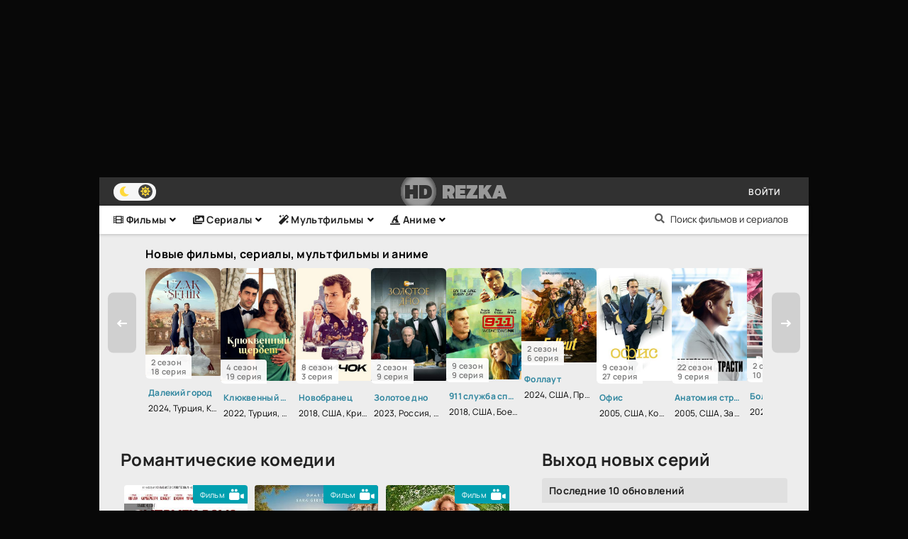

--- FILE ---
content_type: text/html; charset=utf-8
request_url: https://rezka-hd.pro/films/romanticheskie-komedii/
body_size: 15325
content:
<!DOCTYPE html>
<html lang="ru">
<head>
	<title>Романтические комедии</title>
<meta name="charset" content="utf-8">
<meta name="title" content="Романтические комедии">
<meta name="description" content="Айви и Тео всегда восхищали окружающих своей кажущейся идиллией: дом в уютном пригороде, верные друзья и прочная карьера, делавшая их семейную жизнь безоблачной. Однако настоящее испытание для их отношений приходит внезапно и беспощадно, когда карьера Тео оказывается на самом краю обрыва. В то">
<meta name="keywords" content="rezka.ag, резка, шд резка, hdrezka">
<link rel="canonical" href="https://rezka-hd.pro/films/romanticheskie-komedii/">
<link rel="search" type="application/opensearchdescription+xml" title="Смотреть фильмы и сериалы онлайн в хорошем HD 1080 качестве без регистрации" href="https://rezka-hd.pro/index.php?do=opensearch">
<meta property="twitter:card" content="summary">
<meta property="twitter:title" content="Романтические комедии">
<meta property="twitter:description" content="Айви и Тео всегда восхищали окружающих своей кажущейся идиллией: дом в уютном пригороде, верные друзья и прочная карьера, делавшая их семейную жизнь безоблачной. Однако настоящее испытание для их отношений приходит внезапно и беспощадно, когда карьера Тео оказывается на самом краю обрыва. В то">
<meta property="og:type" content="article">
<meta property="og:site_name" content="Смотреть фильмы и сериалы онлайн в хорошем HD 1080 качестве без регистрации">
<meta property="og:title" content="Романтические комедии">
<meta property="og:description" content="Айви и Тео всегда восхищали окружающих своей кажущейся идиллией: дом в уютном пригороде, верные друзья и прочная карьера, делавшая их семейную жизнь безоблачной. Однако настоящее испытание для их отношений приходит внезапно и беспощадно, когда карьера Тео оказывается на самом краю обрыва. В то">
	<meta name="viewport" content="width=device-width, initial-scale=1.0" />
	<meta name="theme-color" content="#313131">
	<link rel="preload" href="/templates/hdrezka/css/fontawesome.css" as="style">
	<link rel="preload" href="/templates/hdrezka/css/common.css?v=1.0" as="style">
	<link rel="preload" href="/templates/hdrezka/css/styles.css?v=1.5" as="style">
	<link rel="preload" href="/templates/hdrezka/css/engine.css" as="style">
	<link rel="icon" href="/favicon.ico" type="image/x-icon">
	<link rel="preload" href="/templates/hdrezka/webfonts/manrope-400.woff2" as="font" type="font/woff2" crossorigin>
	<link rel="preload" href="/templates/hdrezka/webfonts/Kanitblack.woff2" as="font" type="font/woff2" crossorigin>
	<link rel="preload" href="/templates/hdrezka/webfonts/manrope-600.woff2" as="font" type="font/woff2" crossorigin>
	<link rel="preload" href="/templates/hdrezka/webfonts/righteous.woff2" as="font" type="font/woff2" crossorigin>
	<link rel="preload" href="/templates/hdrezka/webfonts/manrope-700.woff2" as="font" type="font/woff2" crossorigin>
	<link rel="preload" href="/templates/hdrezka/webfonts/fredoka-one-400.woff2" as="font" type="font/woff2" crossorigin>
    <link rel="preload" href="/templates/hdrezka/webfonts/fa-solid-900.woff2" as="font" type="font/woff2" crossorigin>
	<link rel="shortcut icon" href="/favicon.ico" />
	<link href="/templates/hdrezka/css/fontawesome.css" type="text/css" rel="stylesheet" />
	<link href="/templates/hdrezka/css/common.css?v=1.0" type="text/css" rel="stylesheet" />
	<link href="/templates/hdrezka/css/styles.css?v=1.5" type="text/css" rel="stylesheet" />
	<link href="/templates/hdrezka/css/engine.css" type="text/css" rel="stylesheet" /> 
	<meta name="google-site-verification" content="BW8yBrl74Gi0tuRQbM29o0mcc28kn6S_ug_GpMYH1U0" />
	<!-- Google tag (gtag.js) -->
<script async src="https://www.googletagmanager.com/gtag/js?id=G-WBP8X40LBR"></script>
<script>
  window.dataLayer = window.dataLayer || [];
  function gtag(){dataLayer.push(arguments);}
  gtag('js', new Date());

  gtag('config', 'G-WBP8X40LBR');
</script>
</head>
<body>
	<div class="wrapper">
		<div class="wrapper-container wrapper-main">
			<header class="header ai-center vw100">
				<div class="wrap_head  d-flex">
				
				<ul class="theme-toggle" title="Сменить цвет дизайна">
					<li><span class="fas fa-moon"></span></li>
					<li><span class="fas fa-sun"></span></li>
				</ul>
				
				<div class="logo_head">
					<a href="/" class="logo header__logo">
						<div class="logo__title"><span class="logo-hd">HD</span> REZKA</div>
					</a>
				</div>
				<!--noindex-->
				<div class="header__login flex-grow-1"><script>
	function switchLight() {
		if (localStorage.getItem('theme') === 'light') {
			document.querySelector('body').classList.add('lt-is-active');
		} else {
			document.querySelector('body').classList.remove('lt-is-active');
		};
	};
	switchLight();
</script>	


<div class="login login--not-logged d-none">
	<div class="login__header d-flex jc-space-between ai-center">
		<div class="login__title stretch-free-width ws-nowrap">Войти <a href="/?do=register">Регистрация</a></div>
		<div class="login__close"><span class="fas fa-times"></span></div>
	</div>
	<form method="post">
	<div class="login__content">
		<div class="login__row">
			<div class="login__caption">Логин:</div>
			<div class="login__input"><input type="text" name="login_name" id="login_name" placeholder="Ваш логин"/></div>
			<span class="fas fa-user"></span>
		</div>
		<div class="login__row">
			<div class="login__caption">Пароль: <a href="https://rezka-hd.pro/index.php?do=lostpassword">Забыли пароль?</a></div>
			<div class="login__input"><input type="password" name="login_password" id="login_password" placeholder="Ваш пароль" /></div>
			<span class="fas fa-lock"></span>
		</div>
		<label class="login__row checkbox" for="login_not_save">
			<input type="checkbox" name="login_not_save" id="login_not_save" value="1"/>
			<span>Не запоминать меня</span>
		</label>
		<div class="login__row">
			<button onclick="submit();" type="submit" title="Вход">Войти на сайт</button>
			<input name="login" type="hidden" id="login" value="submit" />
		</div>
	</div>
	<div class="login__social">
		<div class="login__social-caption">Или войти через</div>
		<div class="login__social-btns">
			
			
			
			
			
			
		</div>
	</div>
	</form>
</div>
</div>
				<!--/noindex-->
				
				<!--noindex-->
				
				<button class="header__btn js-show-login">Войти</button>
				
				
				<!--/noindex-->
			  </div>
			 
			  <div class="wrap_head_menu">
			      
			<div class="head_menu"> <!--noindex-->
				<ul class="carou__menu">
				<li><a href="/films/"><i class="fas fa-film"></i> Фильмы</a><span class="fas fa-angle-down top-fa"></span>
					<div class="rezka-sumenu">
						<a href="/films/vesterny/"><i class="fas fa-solid fa-user-cowboy"></i> Вестерны</a>
						<a href="/films/semejnye/"><i class="fas fa-house"></i> Семейные</a>
						<a href="/films/fjentezi-i-skazki/"><i class="fas fa-wand-magic"></i> Фэнтези</a>
						<a href="/films/po-biografijam/"><i class="fas fa-book-user"></i> Биографические</a>
						<a href="/films/boeviki/"><i class="fas fa-location"></i> Боевики</a>
						<a href="/films/voennye/"><i class="fas fa-fighter-jet"></i> Военные</a>
						<a href="/films/detektivnye/"><i class="fas fa-light fa-user-secret"></i> Детективы</a>
						<a href="/films/kriminalnye-filmy/"><i class="fas fa-siren-on"></i> Криминал</a>
						<a href="/films/prikljuchencheskie/"><i class="fas fa-rabbit-fast"></i> Приключения</a>
						<a href="/films/filmy-pro-kosmos/"><i class="fas fa-space-station-moon-alt"></i> Про космос</a>
						<a href="/films/motivirujuschie-filmy/"><i class="fas fa-head-side-brain"></i> Мотивирующие</a>
						<a href="/films/fantasticheskie/"><i class="fas fa-unicorn"></i> Фантастика</a>
						<a href="/films/komedijnye/"><i class="fas fa-theater-masks"></i> Комедии</a>
						<a href="/films/melodramy/"><i class="fas fa-sad-cry"></i> Мелодрамы</a>
						<a href="/films/trillery/"><i class="fas fa-knife-kitchen"></i> Триллеры</a>
						<a href="/films/filmy-uzhasov/"><i class="fas fa-scarecrow"></i> Ужасы</a>
						<a href="/films/filmy-pro-ljubov/"><i class="fas fa-heart-broken"></i> Про любовь</a>
						<a href="/films/blokbastery/"><i class="fas fa-globe-europe"></i> Блокбастеры</a>
						<a href="/films/istoricheskie/"><i class="fas fa-landmark"></i> Исторические</a>
						<a href="/films/dokumentalnye/"><i class="fas fa-book-dead"></i> Документальные</a>
						<a href="/films/detskie/"><i class="fas fa-child"></i> Детские</a>
						<a href="/films/filmy-pro-puteshestvija-vo-vremeni/"><i class="fas fa-flux-capacitor"></i> Путешествия во времени</a>
						<a href="/films/psihologicheskie-filmy/"><i class="fas fa-eye"></i> Психологические</a>
						<a href="/films/jekranizacija-knig/"><i class="fas fa-books"></i> Экранизации книг</a>
					</div>
				</li>
				<li><a href="/series/"><i class="fas fa-images"></i> Сериалы</a><span class="fas fa-angle-down top-fa"></span>
					<div class="rezka-sumenu" style="margin-left: -94.48px;">
						<a href="/series/serialy-pro-ljubov/">Про любовь</a>
						<a href="/series/serialy-pro-manjakov/">Маньяки</a>
						<a href="/series/serialy-pro-podrostkov/">Про подростков</a>
						<a href="/series/serialy-pro-zombi/">Зомби</a>
						<a href="/series/serialy-pro-vampirov/">Вампиры</a>
						<a href="/series/serialy-pro-doktorov/">Про докторов</a>
						<a href="/series/detektivnye-serialy/">Детективные</a>
						<a href="/series/serialy-pro-kosmos/">Космос</a>
						<a href="/series/serialy-pro-vedm/">Ведьмы</a>
						<a href="/series/serialy-melodramy/">Мелодрамы</a>
						<a href="/series/serialy-pro-apokalipsis/">Про апокалипсис</a>
						<a href="/series/serialy-pro-oborotnej/">Оборотни</a>
						<a href="/series/istoricheskie-serialy/">Исторические</a>
						<a href="/series/fjentezijnye-serialy/">Фэнтезийные</a>
						<a href="/series/serialy-trillery/">Триллеры</a>
						<a href="/series/serialy-uzhasy/">Ужасы</a>
						<a href="/series/komedijnye-serialy/">Комедии</a>
						<a href="/series/serialy-po-knigam/">По книгам</a>
						<a href="/series/serialy-pro-supergeroev/">Супергерои</a>
						<a href="/series/serialy-pro-mafiju-bandy/">Мафия и банды</a>
						<a href="/series/semejnye-serialy/">Семейные</a>
						<a href="/series/misticheskie-serialy/">Мистические</a>
						<a href="/series/fantasticheskie-serialy/">Фантастические</a>
						<a href="/series/serialy-o-prikljuchenijah/">Приключения</a>
					</div>
				</li>
				<li><a href="/cartoons/"><i class="fas fa-magic"></i> Мультфильмы</a><span class="fas fa-angle-down top-fa"></span>
				</li>
				<li><a href="/anime-filmy/"><i class="fas fa-hat-wizard"></i> Аниме</a><span class="fas fa-angle-down top-fa"></span>
				</li>
			</ul><!--/noindex-->
			</div>
			
			<div class="header__search">
					<form id="quicksearch" method="post">
						<input type="hidden" name="do" value="search">
						<input type="hidden" name="subaction" value="search">
						<div class="header__search-box">
							<button type="submit" class="search-btn" title="Начать поиск"><span class="fas fa-search"></span></button>
							<input id="story" name="story" placeholder="Поиск фильмов и сериалов" type="text" autocomplete="off">
						</div>
					</form>
				</div>
		</div>
			</header>
		
			<div class="modern-carousel">
			    <div class="modern-carousel-title">Новые фильмы, сериалы, мультфильмы и аниме</div>  
				<div class="carousel-container">
					<div class="carousel-track" id="carousel-track">
						<a class="carousel-item" href="https://rezka-hd.pro/series/serialy-pro-kriminal/4318-dalekii-gorod-smotret-serial-1-2-sezon-online.html" title="Смотреть Далекий город 2024">
	<div class="carousel-item__image">
		<img src="/templates/hdrezka/images/wrap-films/dalekii-gorod-serial-2024-smotret-online_6553560.jpeg" loading="lazy" alt="Смотреть Далекий город">
		
		<div class="carousel-item__series">2 сезон<br>18 серия</div>
		
	</div>
	<div class="carousel-item__content">
		<h3 class="carousel-item__title">Далекий город</h3>
		<div class="carousel-item__info">
			<p>2024, Турция, Криминал, Драма</p>
		</div>
	</div>
</a><a class="carousel-item" href="https://rezka-hd.pro/series/serialy-dramy/3469-kizilovyi-shherbet-kliukvennyi-shherbet-smotret-serial-1-4-sezon-online.html" title="Смотреть Клюквенный щербет 2022">
	<div class="carousel-item__image">
		<img src="/templates/hdrezka/images/wrap-films/kizilovyi-sherbet-serial-2022-smotret-online_5107166.jpeg" loading="lazy" alt="Смотреть Клюквенный щербет">
		
		<div class="carousel-item__series">4 сезон<br>19 серия</div>
		
	</div>
	<div class="carousel-item__content">
		<h3 class="carousel-item__title">Клюквенный щербет</h3>
		<div class="carousel-item__info">
			<p>2022, Турция, Драма</p>
		</div>
	</div>
</a><a class="carousel-item" href="https://rezka-hd.pro/series/serialy-pro-kriminal/297-novicok-smotret-serial-1-7-sezon-online.html" title="Смотреть Новобранец 2018">
	<div class="carousel-item__image">
		<img src="/templates/hdrezka/images/wrap-films/serial-novobranec-2018_1142153.jpeg" loading="lazy" alt="Смотреть Новобранец">
		
		<div class="carousel-item__series">8 сезон<br>3 серия</div>
		
	</div>
	<div class="carousel-item__content">
		<h3 class="carousel-item__title">Новобранец</h3>
		<div class="carousel-item__info">
			<p>2018, США, Криминал, Зарубежный, Драма</p>
		</div>
	</div>
</a><a class="carousel-item" href="https://rezka-hd.pro/series/serialy-dramy/3647-zolotoe-dno-smotret-serial-1-sezon-online.html" title="Смотреть Золотое дно 2023">
	<div class="carousel-item__image">
		<img src="/templates/hdrezka/images/wrap-films/zolotoe-dno-serial-2023-smotret-online_5267249.jpeg" loading="lazy" alt="Смотреть Золотое дно">
		
		<div class="carousel-item__series">2 сезон<br>9 серия</div>
		
	</div>
	<div class="carousel-item__content">
		<h3 class="carousel-item__title">Золотое дно</h3>
		<div class="carousel-item__info">
			<p>2023, Россия, Драма</p>
		</div>
	</div>
</a><a class="carousel-item" href="https://rezka-hd.pro/series/serialy-boeviki/172-911-sluzba-spaseniia-9-1-1-smotret-serial-1-9-sezon-online.html" title="Смотреть 911 служба спасения 2018">
	<div class="carousel-item__image">
		<img src="/templates/hdrezka/images/wrap-films/serial-911-sluzhba-spaseniya-9-1-1-2018_1101328.jpeg" loading="lazy" alt="Смотреть 911 служба спасения">
		
		<div class="carousel-item__series">9 сезон<br>9 серия</div>
		
	</div>
	<div class="carousel-item__content">
		<h3 class="carousel-item__title">911 служба спасения</h3>
		<div class="carousel-item__info">
			<p>2018, США, Боевик, Триллер, Зарубежный, Драма</p>
		</div>
	</div>
</a><a class="carousel-item" href="https://rezka-hd.pro/series/serialy-pro-vojnu/3639-follaut-smotret-serial-1-sezon-online.html" title="Смотреть Фоллаут 2024">
	<div class="carousel-item__image">
		<img src="/templates/hdrezka/images/wrap-films/follaut-serial-2024-smotret-online_1394131.jpeg" loading="lazy" alt="Смотреть Фоллаут">
		
		<div class="carousel-item__series">2 сезон<br>6 серия</div>
		
	</div>
	<div class="carousel-item__content">
		<h3 class="carousel-item__title">Фоллаут</h3>
		<div class="carousel-item__info">
			<p>2024, США, Приключения, Фантастика, Военный, Боевик, Драма</p>
		</div>
	</div>
</a><a class="carousel-item" href="https://rezka-hd.pro/series/240-ofis-smotret-serial-1-9-sezon-online.html" title="Смотреть Офис 2005">
	<div class="carousel-item__image">
		<img src="/templates/hdrezka/images/wrap-films/serial-ofis-2005_253245.jpeg" loading="lazy" alt="Смотреть Офис">
		
		<div class="carousel-item__series">9 сезон<br>27 серия</div>
		
	</div>
	<div class="carousel-item__content">
		<h3 class="carousel-item__title">Офис</h3>
		<div class="carousel-item__info">
			<p>2005, США, Комедия, Зарубежный</p>
		</div>
	</div>
</a><a class="carousel-item" href="https://rezka-hd.pro/series/308-anatomiia-strasti-anatomiia-grei-smotret-serial-1-22-sezon-online.html" title="Смотреть Анатомия страсти / Анатомия Грей 2005">
	<div class="carousel-item__image">
		<img src="/templates/hdrezka/images/wrap-films/serial-anatomiya-strasti-anatomiya-grei-2005_277535.jpeg" loading="lazy" alt="Смотреть Анатомия страсти / Анатомия Грей">
		
		<div class="carousel-item__series">22 сезон<br>9 серия</div>
		
	</div>
	<div class="carousel-item__content">
		<h3 class="carousel-item__title">Анатомия страсти / Анатомия Грей</h3>
		<div class="carousel-item__info">
			<p>2005, США, Зарубежный, Мелодрама, Драма</p>
		</div>
	</div>
</a><a class="carousel-item" href="https://rezka-hd.pro/series/serialy-pro-kriminal/4020-bolsoi-potencial-smotret-serial-1-2-sezon-online.html" title="Смотреть Большой потенциал 2024">
	<div class="carousel-item__image">
		<img src="/templates/hdrezka/images/wrap-films/bolsoi-potencial-serial-2024-smotret-online_5499519.jpeg" loading="lazy" alt="Смотреть Большой потенциал">
		
		<div class="carousel-item__series">2 сезон<br>10 серия</div>
		
	</div>
	<div class="carousel-item__content">
		<h3 class="carousel-item__title">Большой потенциал</h3>
		<div class="carousel-item__info">
			<p>2024, США, Криминал, Детектив, Драма</p>
		</div>
	</div>
</a><a class="carousel-item" href="https://rezka-hd.pro/series/serialy-dramy/4926-rozy-i-grehi-3-serija-1-sezon-serial-2025-smotret.html" title="Смотреть Розы и грехи 2025">
	<div class="carousel-item__image">
		<img src="/templates/hdrezka/images/wrap-films/rozy-i-grexi-smotret-serial-1-sezon-online_9385333.jpeg" loading="lazy" alt="Смотреть Розы и грехи">
		
		<div class="carousel-item__series">1 сезон<br>14 серия</div>
		
	</div>
	<div class="carousel-item__content">
		<h3 class="carousel-item__title">Розы и грехи</h3>
		<div class="carousel-item__info">
			<p>2025, Турция, Драма</p>
		</div>
	</div>
</a><a class="carousel-item" href="https://rezka-hd.pro/series/komedijnye-serialy/4394-landysi-takaia-neznaia-liubov-smotret-serial-1-sezon-online.html" title="Смотреть Ландыши. Такая нежная любовь 2024">
	<div class="carousel-item__image">
		<img src="/templates/hdrezka/images/wrap-films/landysi-takaia-neznaia-liubov-serial-2024-smotret-online_5916296.jpeg" loading="lazy" alt="Смотреть Ландыши. Такая нежная любовь">
		
		<div class="carousel-item__series">2 сезон<br>4 серия</div>
		
	</div>
	<div class="carousel-item__content">
		<h3 class="carousel-item__title">Ландыши. Такая нежная любовь</h3>
		<div class="carousel-item__info">
			<p>2024, Россия, Комедия, Драма, Музыка</p>
		</div>
	</div>
</a><a class="carousel-item" href="https://rezka-hd.pro/series/serialy-pro-kriminal/4361-nocnoi-administrator-smotret-serial-1-sezon-online.html" title="Смотреть Ночной администратор 2016">
	<div class="carousel-item__image">
		<img src="/templates/hdrezka/images/wrap-films/nocnoi-administrator-serial-2016-smotret-online_462649.jpeg" loading="lazy" alt="Смотреть Ночной администратор">
		
		<div class="carousel-item__series">2 сезон<br>5 серия</div>
		
	</div>
	<div class="carousel-item__content">
		<h3 class="carousel-item__title">Ночной администратор</h3>
		<div class="carousel-item__info">
			<p>2016, США,, Криминал, Детектив, Боевик, Триллер, Зарубежный, Драма</p>
		</div>
	</div>
</a><a class="carousel-item" href="https://rezka-hd.pro/series/serialy-pro-kriminal/3502-mosenniki-smotret-serial-1-sezon-online.html" title="Смотреть Мошенники 2023">
	<div class="carousel-item__image">
		<img src="/templates/hdrezka/images/wrap-films/moshenniki-serial-2023-smotret-online_5378574.jpeg" loading="lazy" alt="Смотреть Мошенники">
		
		<div class="carousel-item__series">2 сезон<br>6 серия</div>
		
	</div>
	<div class="carousel-item__content">
		<h3 class="carousel-item__title">Мошенники</h3>
		<div class="carousel-item__info">
			<p>2023, Казахстан, Криминал</p>
		</div>
	</div>
</a><a class="carousel-item" href="https://rezka-hd.pro/series/serialy-trillery/3388-zaxvacennyi-reis-smotret-serial-1-sezon-online.html" title="Смотреть Захваченный рейс 2023">
	<div class="carousel-item__image">
		<img src="/templates/hdrezka/images/wrap-films/zahvachennyi-reis-serial-2023-smotret-online_4968949.jpeg" loading="lazy" alt="Смотреть Захваченный рейс">
		
		<div class="carousel-item__series">2 сезон<br>2 серия</div>
		
	</div>
	<div class="carousel-item__content">
		<h3 class="carousel-item__title">Захваченный рейс</h3>
		<div class="carousel-item__info">
			<p>2023, США, Триллер, Драма</p>
		</div>
	</div>
</a><a class="carousel-item" href="https://rezka-hd.pro/series/serialy-dramy/1704-sovri-mne-smotret-serial-1-2-sezon-online.html" title="Смотреть Соври мне 2022">
	<div class="carousel-item__image">
		<img src="/templates/hdrezka/images/wrap-films/serial-sovri-mne-2022_1410943.jpeg" loading="lazy" alt="Смотреть Соври мне">
		
		<div class="carousel-item__series">3 сезон<br>4 серия</div>
		
	</div>
	<div class="carousel-item__content">
		<h3 class="carousel-item__title">Соври мне</h3>
		<div class="carousel-item__info">
			<p>2022, США, Драма</p>
		</div>
	</div>
</a><a class="carousel-item" href="https://rezka-hd.pro/series/serialy-dramy/4436-bolnica-pitt-smotret-serial-1-sezon-online.html" title="Смотреть Больница Питт 2025">
	<div class="carousel-item__image">
		<img src="/templates/hdrezka/images/wrap-films/bolnica-pitt-serial-2025-smotret-online_6589776.jpeg" loading="lazy" alt="Смотреть Больница Питт">
		
		<div class="carousel-item__series">2 сезон<br>3 серия</div>
		
	</div>
	<div class="carousel-item__content">
		<h3 class="carousel-item__title">Больница Питт</h3>
		<div class="carousel-item__info">
			<p>2025, США, Драма</p>
		</div>
	</div>
</a>
					</div>
					
					<button class="slider-btn left" id="carousel-prev">
						<span class="fas fa-long-arrow-left"></span>
					</button>
					<button class="slider-btn right" id="carousel-next">
						<span class="fas fa-long-arrow-right"></span>
					</button>
					
				</div>
			</div>
			
			
			<div class="content cols d-flex">
				<main class="col-main flex-grow-1 d-flex fd-column">
					
					
						<div class="sect__header d-flex">
							
							<h1 class="sect__title flex-grow-1">Романтические комедии</h1>
							
						</div>
						<div class="sect__content dle-content" id="loader-here">
							<article class="card d-flex">
    <div class="card__img-container">
        <a class="card__img img-fit-cover" href="https://rezka-hd.pro/films/komedijnye/4889-suprugi-rouz-smotret-onlajn.html" title="Смотреть Супруги Роуз 2025">
            <img src="[data-uri]" data-src="/templates/hdrezka/images/wrap-films/suprugi-rouz-film-2025-smotret-v-hd-besplatno_7670531.jpeg" alt="Постер к Супруги Роуз ">
            
            
            <div class="rezka_series" title="Качество видео FHD (1080p)">FHD (1080p)</div>
            
            <div class="card__play-btn">
                <i class="i-sprt play"></i>
            </div>
        </a>
        
        <span class="cat film">
            <i class="entity">Фильм</i>
            <i class="icon"></i>
        </span>
        
        <i class="trailer show-trailer js-show-trailer" data-id="4889" data-full="1" data-url="https://rezka-hd.pro/films/komedijnye/4889-suprugi-rouz-smotret-onlajn.html"><b>Смотреть трейлер</b></i>
        
        
    </div>
    <div class="rezka-desc" width="174.47" height="63">
        <a href="https://rezka-hd.pro/films/komedijnye/4889-suprugi-rouz-smotret-onlajn.html" title="Супруги Роуз 2025">
         <div class="rezka-sh-title" title="Супруги Роуз">Супруги Роуз</div>
            <div class="th-rates fx-row">
            <p>2025, США,, Комедия</p>
            </div>
        </a>
    </div>
</article><article class="card d-flex">
    <div class="card__img-container">
        <a class="card__img img-fit-cover" href="https://rezka-hd.pro/films/komedijnye/4832-francuzskii-liubovnik-film-2025-smotret-v-hd-besplatno.html" title="Смотреть Французский любовник 2025">
            <img src="[data-uri]" data-src="/templates/hdrezka/images/wrap-films/francuzskii-liubovnik-film-2025-smotret-v-hd-besplatno_7129088.jpeg" alt="Постер к Французский любовник ">
            
            
            <div class="rezka_series" title="Качество видео FHD (1080p)">FHD (1080p)</div>
            
            <div class="card__play-btn">
                <i class="i-sprt play"></i>
            </div>
        </a>
        
        <span class="cat film">
            <i class="entity">Фильм</i>
            <i class="icon"></i>
        </span>
        
        
    </div>
    <div class="rezka-desc" width="174.47" height="63">
        <a href="https://rezka-hd.pro/films/komedijnye/4832-francuzskii-liubovnik-film-2025-smotret-v-hd-besplatno.html" title="Французский любовник 2025">
         <div class="rezka-sh-title" title="Французский любовник">Французский любовник</div>
            <div class="th-rates fx-row">
            <p>2025, Франция, Комедия, Мелодрама</p>
            </div>
        </a>
    </div>
</article><article class="card d-flex">
    <div class="card__img-container">
        <a class="card__img img-fit-cover" href="https://rezka-hd.pro/films/komedijnye/4797-odin-xorosii-den-film-2024-smotret-v-hd-besplatno.html" title="Смотреть Один хороший день 2024">
            <img src="[data-uri]" data-src="/templates/hdrezka/images/wrap-films/odin-xorosii-den-film-2024-smotret-v-hd-besplatno_5047465.jpeg" alt="Постер к Один хороший день ">
            
            
            <div class="rezka_series" title="Качество видео FHD (1080p)">FHD (1080p)</div>
            
            <div class="card__play-btn">
                <i class="i-sprt play"></i>
            </div>
        </a>
        
        <span class="cat film">
            <i class="entity">Фильм</i>
            <i class="icon"></i>
        </span>
        
        
    </div>
    <div class="rezka-desc" width="174.47" height="63">
        <a href="https://rezka-hd.pro/films/komedijnye/4797-odin-xorosii-den-film-2024-smotret-v-hd-besplatno.html" title="Один хороший день 2024">
         <div class="rezka-sh-title" title="Один хороший день">Один хороший день</div>
            <div class="th-rates fx-row">
            <p>2024, Россия, Комедия</p>
            </div>
        </a>
    </div>
</article><article class="card d-flex">
    <div class="card__img-container">
        <a class="card__img img-fit-cover" href="https://rezka-hd.pro/films/komedijnye/4281-elki-2-film-2011-smotret-v-hd-besplatno.html" title="Смотреть Ёлки 2 2011">
            <img src="[data-uri]" data-src="/templates/hdrezka/images/wrap-films/elki-2-film-2011-smotret-online_573817.jpeg" alt="Постер к Ёлки 2 ">
            
            
            <div class="rezka_series" title="Качество видео FHD (1080p)">FHD (1080p)</div>
            
            <div class="card__play-btn">
                <i class="i-sprt play"></i>
            </div>
        </a>
        
        <span class="cat film">
            <i class="entity">Фильм</i>
            <i class="icon"></i>
        </span>
        
        <i class="trailer show-trailer js-show-trailer" data-id="4281" data-full="1" data-url="https://rezka-hd.pro/films/komedijnye/4281-elki-2-film-2011-smotret-v-hd-besplatno.html"><b>Смотреть трейлер</b></i>
        
        
    </div>
    <div class="rezka-desc" width="174.47" height="63">
        <a href="https://rezka-hd.pro/films/komedijnye/4281-elki-2-film-2011-smotret-v-hd-besplatno.html" title="Ёлки 2 2011">
         <div class="rezka-sh-title" title="Ёлки 2">Ёлки 2</div>
            <div class="th-rates fx-row">
            <p>2011, Россия, Семейный, Русский, Комедия, Мелодрама</p>
            </div>
        </a>
    </div>
</article><article class="card d-flex">
    <div class="card__img-container">
        <a class="card__img img-fit-cover" href="https://rezka-hd.pro/films/komedijnye/4185-ziat-film-2024-smotret-v-hd-besplatno.html" title="Смотреть Зять 2024">
            <img src="[data-uri]" data-src="/templates/hdrezka/images/wrap-films/ziat-film-2024-smotret-online_5313869.jpeg" alt="Постер к Зять ">
            
            
            <div class="rezka_series" title="Качество видео FHD (1080p)">FHD (1080p)</div>
            
            <div class="card__play-btn">
                <i class="i-sprt play"></i>
            </div>
        </a>
        
        <span class="cat film">
            <i class="entity">Фильм</i>
            <i class="icon"></i>
        </span>
        
        <i class="trailer show-trailer js-show-trailer" data-id="4185" data-full="1" data-url="https://rezka-hd.pro/films/komedijnye/4185-ziat-film-2024-smotret-v-hd-besplatno.html"><b>Смотреть трейлер</b></i>
        
        
    </div>
    <div class="rezka-desc" width="174.47" height="63">
        <a href="https://rezka-hd.pro/films/komedijnye/4185-ziat-film-2024-smotret-v-hd-besplatno.html" title="Зять 2024">
         <div class="rezka-sh-title" title="Зять">Зять</div>
            <div class="th-rates fx-row">
            <p>2024, Россия, Комедия, Мелодрама</p>
            </div>
        </a>
    </div>
</article><article class="card d-flex">
    <div class="card__img-container">
        <a class="card__img img-fit-cover" href="https://rezka-hd.pro/films/komedijnye/4255-liubov-zla-film-2024-smotret-v-hd-besplatno.html" title="Смотреть Любовь зла 2024">
            <img src="[data-uri]" data-src="/templates/hdrezka/images/wrap-films/liubov-zla-film-2024-smotret-online_5458881.jpeg" alt="Постер к Любовь зла ">
            
            
            <div class="rezka_series" title="Качество видео FHD (1080p)">FHD (1080p)</div>
            
            <div class="card__play-btn">
                <i class="i-sprt play"></i>
            </div>
        </a>
        
        <span class="cat film">
            <i class="entity">Фильм</i>
            <i class="icon"></i>
        </span>
        
        <i class="trailer show-trailer js-show-trailer" data-id="4255" data-full="1" data-url="https://rezka-hd.pro/films/komedijnye/4255-liubov-zla-film-2024-smotret-v-hd-besplatno.html"><b>Смотреть трейлер</b></i>
        
        
    </div>
    <div class="rezka-desc" width="174.47" height="63">
        <a href="https://rezka-hd.pro/films/komedijnye/4255-liubov-zla-film-2024-smotret-v-hd-besplatno.html" title="Любовь зла 2024">
         <div class="rezka-sh-title" title="Любовь зла">Любовь зла</div>
            <div class="th-rates fx-row">
            <p>2024, Россия, Комедия</p>
            </div>
        </a>
    </div>
</article><article class="card d-flex">
    <div class="card__img-container">
        <a class="card__img img-fit-cover" href="https://rezka-hd.pro/films/komedijnye/4222-liubvi-ne-byvaet-film-2024-smotret-v-hd-besplatno.html" title="Смотреть Любви не бывает? 2024">
            <img src="[data-uri]" data-src="/templates/hdrezka/images/wrap-films/liubvi-ne-byvaet-film-2024-smotret-online_5309552.jpeg" alt="Постер к Любви не бывает? ">
            
            
            <div class="rezka_series" title="Качество видео FHD (1080p)">FHD (1080p)</div>
            
            <div class="card__play-btn">
                <i class="i-sprt play"></i>
            </div>
        </a>
        
        <span class="cat film">
            <i class="entity">Фильм</i>
            <i class="icon"></i>
        </span>
        
        <i class="trailer show-trailer js-show-trailer" data-id="4222" data-full="1" data-url="https://rezka-hd.pro/films/komedijnye/4222-liubvi-ne-byvaet-film-2024-smotret-v-hd-besplatno.html"><b>Смотреть трейлер</b></i>
        
        
    </div>
    <div class="rezka-desc" width="174.47" height="63">
        <a href="https://rezka-hd.pro/films/komedijnye/4222-liubvi-ne-byvaet-film-2024-smotret-v-hd-besplatno.html" title="Любви не бывает? 2024">
         <div class="rezka-sh-title" title="Любви не бывает?">Любви не бывает?</div>
            <div class="th-rates fx-row">
            <p>2024, Россия, Комедия, Мелодрама</p>
            </div>
        </a>
    </div>
</article><article class="card d-flex">
    <div class="card__img-container">
        <a class="card__img img-fit-cover" href="https://rezka-hd.pro/films/komedijnye/3424-on-i-ona-film-2017-smotret-v-hd-besplatno.html" title="Смотреть Он и Она 2017">
            <img src="[data-uri]" data-src="/templates/hdrezka/images/wrap-films/i-ona-film-2017-smotret-online_1025671.jpeg" alt="Постер к Он и Она ">
            
            
            <div class="rezka_series" title="Качество видео FHD (1080p)">FHD (1080p)</div>
            
            <div class="card__play-btn">
                <i class="i-sprt play"></i>
            </div>
        </a>
        
        <span class="cat film">
            <i class="entity">Фильм</i>
            <i class="icon"></i>
        </span>
        
        
    </div>
    <div class="rezka-desc" width="174.47" height="63">
        <a href="https://rezka-hd.pro/films/komedijnye/3424-on-i-ona-film-2017-smotret-v-hd-besplatno.html" title="Он и Она 2017">
         <div class="rezka-sh-title" title="Он и Она">Он и Она</div>
            <div class="th-rates fx-row">
            <p>2017, Франция,, Комедия, Зарубежный, Мелодрама</p>
            </div>
        </a>
    </div>
</article><article class="card d-flex">
    <div class="card__img-container">
        <a class="card__img img-fit-cover" href="https://rezka-hd.pro/films/dramy/3738-mysl-o-tebe-film-2024-smotret-v-hd-besplatno.html" title="Смотреть Мысль о тебе 2024">
            <img src="[data-uri]" data-src="/templates/hdrezka/images/wrap-films/mysl-o-tebe-film-2024-smotret-online_4991199.jpeg" alt="Постер к Мысль о тебе ">
            
            
            <div class="rezka_series" title="Качество видео FHD (1080p)">FHD (1080p)</div>
            
            <div class="card__play-btn">
                <i class="i-sprt play"></i>
            </div>
        </a>
        
        <span class="cat film">
            <i class="entity">Фильм</i>
            <i class="icon"></i>
        </span>
        
        <i class="trailer show-trailer js-show-trailer" data-id="3738" data-full="1" data-url="https://rezka-hd.pro/films/dramy/3738-mysl-o-tebe-film-2024-smotret-v-hd-besplatno.html"><b>Смотреть трейлер</b></i>
        
        
    </div>
    <div class="rezka-desc" width="174.47" height="63">
        <a href="https://rezka-hd.pro/films/dramy/3738-mysl-o-tebe-film-2024-smotret-v-hd-besplatno.html" title="Мысль о тебе 2024">
         <div class="rezka-sh-title" title="Мысль о тебе">Мысль о тебе</div>
            <div class="th-rates fx-row">
            <p>2024, США, Драма</p>
            </div>
        </a>
    </div>
</article><article class="card d-flex">
    <div class="card__img-container">
        <a class="card__img img-fit-cover" href="https://rezka-hd.pro/films/komedijnye/1299-film-znakomstvo-s-fakerami-2004.html" title="Смотреть Знакомство с Факерами 2004">
            <img src="[data-uri]" data-src="/templates/hdrezka/images/wrap-films/film-znakomstvo-s-fakerami-2004_61439.jpeg" alt="Постер к Знакомство с Факерами ">
            
            
            <div class="rezka_series" title="Качество видео FHD (1080p)">FHD (1080p)</div>
            
            <div class="card__play-btn">
                <i class="i-sprt play"></i>
            </div>
        </a>
        
        <span class="cat film">
            <i class="entity">Фильм</i>
            <i class="icon"></i>
        </span>
        
        
    </div>
    <div class="rezka-desc" width="174.47" height="63">
        <a href="https://rezka-hd.pro/films/komedijnye/1299-film-znakomstvo-s-fakerami-2004.html" title="Знакомство с Факерами 2004">
         <div class="rezka-sh-title" title="Знакомство с Факерами">Знакомство с Факерами</div>
            <div class="th-rates fx-row">
            <p>2004, США, Комедия, Зарубежный, Мелодрама</p>
            </div>
        </a>
    </div>
</article><article class="card d-flex">
    <div class="card__img-container">
        <a class="card__img img-fit-cover" href="https://rezka-hd.pro/films/komedijnye/1691-den-sviatogo-valentina-film-2010-smotret-v-hd-besplatno.html" title="Смотреть День Святого Валентина 2010">
            <img src="[data-uri]" data-src="/templates/hdrezka/images/wrap-films/film-den-svyatogo-valentina-2010_313338.jpeg" alt="Постер к День Святого Валентина ">
            
            
            <div class="rezka_series" title="Качество видео FHD (1080p)">FHD (1080p)</div>
            
            <div class="card__play-btn">
                <i class="i-sprt play"></i>
            </div>
        </a>
        
        <span class="cat film">
            <i class="entity">Фильм</i>
            <i class="icon"></i>
        </span>
        
        
    </div>
    <div class="rezka-desc" width="174.47" height="63">
        <a href="https://rezka-hd.pro/films/komedijnye/1691-den-sviatogo-valentina-film-2010-smotret-v-hd-besplatno.html" title="День Святого Валентина 2010">
         <div class="rezka-sh-title" title="День Святого Валентина">День Святого Валентина</div>
            <div class="th-rates fx-row">
            <p>2010, США, Комедия, Зарубежный, Мелодрама</p>
            </div>
        </a>
    </div>
</article><article class="card d-flex">
    <div class="card__img-container">
        <a class="card__img img-fit-cover" href="https://rezka-hd.pro/films/komedijnye/3369-liubi-snova-film-2023-smotret-v-hd-besplatno.html" title="Смотреть Люби снова 2023">
            <img src="[data-uri]" data-src="/templates/hdrezka/images/wrap-films/lyubi-snova-film-2023-smotret-online_1449972.jpeg" alt="Постер к Люби снова ">
            
            
            <div class="rezka_series" title="Качество видео FHD (1080p)">FHD (1080p)</div>
            
            <div class="card__play-btn">
                <i class="i-sprt play"></i>
            </div>
        </a>
        
        <span class="cat film">
            <i class="entity">Фильм</i>
            <i class="icon"></i>
        </span>
        
        <i class="trailer show-trailer js-show-trailer" data-id="3369" data-full="1" data-url="https://rezka-hd.pro/films/komedijnye/3369-liubi-snova-film-2023-smotret-v-hd-besplatno.html"><b>Смотреть трейлер</b></i>
        
        
    </div>
    <div class="rezka-desc" width="174.47" height="63">
        <a href="https://rezka-hd.pro/films/komedijnye/3369-liubi-snova-film-2023-smotret-v-hd-besplatno.html" title="Люби снова 2023">
         <div class="rezka-sh-title" title="Люби снова">Люби снова</div>
            <div class="th-rates fx-row">
            <p>2023, США, Комедия, Мелодрама, Драма</p>
            </div>
        </a>
    </div>
</article><article class="card d-flex">
    <div class="card__img-container">
        <a class="card__img img-fit-cover" href="https://rezka-hd.pro/films/komedijnye/3363-turisticheskii-putevoditel-po-lyubvi-film-2023-smotret-online.html" title="Смотреть Туристический путеводитель по любви 2023">
            <img src="[data-uri]" data-src="/templates/hdrezka/images/wrap-films/turisticheskii-putevoditel-po-lyubvi-film-2023-smotret-online_5068484.jpeg" alt="Постер к Туристический путеводитель по любви ">
            
            
            <div class="rezka_series" title="Качество видео FHD (1080p)">FHD (1080p)</div>
            
            <div class="card__play-btn">
                <i class="i-sprt play"></i>
            </div>
        </a>
        
        <span class="cat film">
            <i class="entity">Фильм</i>
            <i class="icon"></i>
        </span>
        
        
    </div>
    <div class="rezka-desc" width="174.47" height="63">
        <a href="https://rezka-hd.pro/films/komedijnye/3363-turisticheskii-putevoditel-po-lyubvi-film-2023-smotret-online.html" title="Туристический путеводитель по любви 2023">
         <div class="rezka-sh-title" title="Туристический путеводитель по любви">Туристический путеводитель по любви</div>
            <div class="th-rates fx-row">
            <p>2023, США, Приключения, Комедия, Мелодрама</p>
            </div>
        </a>
    </div>
</article><article class="card d-flex">
    <div class="card__img-container">
        <a class="card__img img-fit-cover" href="https://rezka-hd.pro/films/3173-budka-poceluev-2-film-2020-smotret-v-hd-besplatno.html" title="Смотреть Будка поцелуев 2 2020">
            <img src="[data-uri]" data-src="/templates/hdrezka/images/wrap-films/budka-poceluev-2-film-2020-smotret-online_1237316.jpeg" alt="Постер к Будка поцелуев 2 ">
            
            
            <div class="rezka_series" title="Качество видео FHD (1080p)">FHD (1080p)</div>
            
            <div class="card__play-btn">
                <i class="i-sprt play"></i>
            </div>
        </a>
        
        <span class="cat film">
            <i class="entity">Фильм</i>
            <i class="icon"></i>
        </span>
        
        <i class="trailer show-trailer js-show-trailer" data-id="3173" data-full="1" data-url="https://rezka-hd.pro/films/3173-budka-poceluev-2-film-2020-smotret-v-hd-besplatno.html"><b>Смотреть трейлер</b></i>
        
        
    </div>
    <div class="rezka-desc" width="174.47" height="63">
        <a href="https://rezka-hd.pro/films/3173-budka-poceluev-2-film-2020-smotret-v-hd-besplatno.html" title="Будка поцелуев 2 2020">
         <div class="rezka-sh-title" title="Будка поцелуев 2">Будка поцелуев 2</div>
            <div class="th-rates fx-row">
            <p>2020, США,, Комедия, Мелодрама</p>
            </div>
        </a>
    </div>
</article><article class="card d-flex">
    <div class="card__img-container">
        <a class="card__img img-fit-cover" href="https://rezka-hd.pro/films/komedijnye/3129-devuska-iz-doliny-film-2020-smotret-v-hd-besplatno.html" title="Смотреть Девушка из долины 2020">
            <img src="[data-uri]" data-src="/templates/hdrezka/images/wrap-films/devushka-iz-doliny-film-2020-smotret-online_463292.jpeg" alt="Постер к Девушка из долины ">
            
            
            <div class="rezka_series" title="Качество видео FHD (1080p)">FHD (1080p)</div>
            
            <div class="card__play-btn">
                <i class="i-sprt play"></i>
            </div>
        </a>
        
        <span class="cat film">
            <i class="entity">Фильм</i>
            <i class="icon"></i>
        </span>
        
        <i class="trailer show-trailer js-show-trailer" data-id="3129" data-full="1" data-url="https://rezka-hd.pro/films/komedijnye/3129-devuska-iz-doliny-film-2020-smotret-v-hd-besplatno.html"><b>Смотреть трейлер</b></i>
        
        
    </div>
    <div class="rezka-desc" width="174.47" height="63">
        <a href="https://rezka-hd.pro/films/komedijnye/3129-devuska-iz-doliny-film-2020-smotret-v-hd-besplatno.html" title="Девушка из долины 2020">
         <div class="rezka-sh-title" title="Девушка из долины">Девушка из долины</div>
            <div class="th-rates fx-row">
            <p>2020, США, Мюзикл, Комедия, Зарубежный, Мелодрама</p>
            </div>
        </a>
    </div>
</article><article class="card d-flex">
    <div class="card__img-container">
        <a class="card__img img-fit-cover" href="https://rezka-hd.pro/films/3046-ya-lyublyu-tebya-pridurok-film-2020-smotret-online.html" title="Смотреть Я люблю тебя, придурок 2020">
            <img src="[data-uri]" data-src="/templates/hdrezka/images/wrap-films/ya-lyublyu-tebya-pridurok-film-2020-smotret-online_1218073.jpeg" alt="Постер к Я люблю тебя, придурок ">
            
            
            <div class="rezka_series" title="Качество видео HD (720p)">HD (720p)</div>
            
            <div class="card__play-btn">
                <i class="i-sprt play"></i>
            </div>
        </a>
        
        <span class="cat film">
            <i class="entity">Фильм</i>
            <i class="icon"></i>
        </span>
        
        
    </div>
    <div class="rezka-desc" width="174.47" height="63">
        <a href="https://rezka-hd.pro/films/3046-ya-lyublyu-tebya-pridurok-film-2020-smotret-online.html" title="Я люблю тебя, придурок 2020">
         <div class="rezka-sh-title" title="Я люблю тебя, придурок">Я люблю тебя, придурок</div>
            <div class="th-rates fx-row">
            <p>2020, Испания, Комедия, Зарубежный, Мелодрама</p>
            </div>
        </a>
    </div>
</article><article class="card d-flex">
    <div class="card__img-container">
        <a class="card__img img-fit-cover" href="https://rezka-hd.pro/films/komedijnye/3011-ne-ta-devuska-film-2020-smotret-v-hd-besplatno.html" title="Смотреть Не та девушка 2020">
            <img src="[data-uri]" data-src="/templates/hdrezka/images/wrap-films/ne-ta-devushka-film-2020-smotret-online_1230235.jpeg" alt="Постер к Не та девушка ">
            
            
            <div class="rezka_series" title="Качество видео FHD (1080p)">FHD (1080p)</div>
            
            <div class="card__play-btn">
                <i class="i-sprt play"></i>
            </div>
        </a>
        
        <span class="cat film">
            <i class="entity">Фильм</i>
            <i class="icon"></i>
        </span>
        
        <i class="trailer show-trailer js-show-trailer" data-id="3011" data-full="1" data-url="https://rezka-hd.pro/films/komedijnye/3011-ne-ta-devuska-film-2020-smotret-v-hd-besplatno.html"><b>Смотреть трейлер</b></i>
        
        
    </div>
    <div class="rezka-desc" width="174.47" height="63">
        <a href="https://rezka-hd.pro/films/komedijnye/3011-ne-ta-devuska-film-2020-smotret-v-hd-besplatno.html" title="Не та девушка 2020">
         <div class="rezka-sh-title" title="Не та девушка">Не та девушка</div>
            <div class="th-rates fx-row">
            <p>2020, США, Комедия, Зарубежный, Мелодрама</p>
            </div>
        </a>
    </div>
</article><article class="card d-flex">
    <div class="card__img-container">
        <a class="card__img img-fit-cover" href="https://rezka-hd.pro/films/komedijnye/1233-kogda-garri-vstretil-salli-film-1989-smotret-v-hd-besplatno.html" title="Смотреть Когда Гарри встретил Салли 1989">
            <img src="[data-uri]" data-src="/templates/hdrezka/images/wrap-films/film-kogda-garri-vstretil-salli-1989_1589.jpeg" alt="Постер к Когда Гарри встретил Салли ">
            
            
            <div class="rezka_series" title="Качество видео FHD (1080p)">FHD (1080p)</div>
            
            <div class="card__play-btn">
                <i class="i-sprt play"></i>
            </div>
        </a>
        
        <span class="cat film">
            <i class="entity">Фильм</i>
            <i class="icon"></i>
        </span>
        
        <i class="trailer show-trailer js-show-trailer" data-id="1233" data-full="1" data-url="https://rezka-hd.pro/films/komedijnye/1233-kogda-garri-vstretil-salli-film-1989-smotret-v-hd-besplatno.html"><b>Смотреть трейлер</b></i>
        
        
    </div>
    <div class="rezka-desc" width="174.47" height="63">
        <a href="https://rezka-hd.pro/films/komedijnye/1233-kogda-garri-vstretil-salli-film-1989-smotret-v-hd-besplatno.html" title="Когда Гарри встретил Салли 1989">
         <div class="rezka-sh-title" title="Когда Гарри встретил Салли">Когда Гарри встретил Салли</div>
            <div class="th-rates fx-row">
            <p>1989, США, Комедия, Зарубежный, Мелодрама, Драма</p>
            </div>
        </a>
    </div>
</article><article class="card d-flex">
    <div class="card__img-container">
        <a class="card__img img-fit-cover" href="https://rezka-hd.pro/films/komedijnye/2257-eto-vsyo-film-2021-smotret-online.html" title="Смотреть Это всё он 2021">
            <img src="[data-uri]" data-src="/templates/hdrezka/images/wrap-films/film-eto-vsyo-2021_902256.jpeg" alt="Постер к Это всё он ">
            
            
            <div class="rezka_series" title="Качество видео FHD (1080p)">FHD (1080p)</div>
            
            <div class="card__play-btn">
                <i class="i-sprt play"></i>
            </div>
        </a>
        
        <span class="cat film">
            <i class="entity">Фильм</i>
            <i class="icon"></i>
        </span>
        
        <i class="trailer show-trailer js-show-trailer" data-id="2257" data-full="1" data-url="https://rezka-hd.pro/films/komedijnye/2257-eto-vsyo-film-2021-smotret-online.html"><b>Смотреть трейлер</b></i>
        
        
    </div>
    <div class="rezka-desc" width="174.47" height="63">
        <a href="https://rezka-hd.pro/films/komedijnye/2257-eto-vsyo-film-2021-smotret-online.html" title="Это всё он 2021">
         <div class="rezka-sh-title" title="Это всё он">Это всё он</div>
            <div class="th-rates fx-row">
            <p>2021, США, Комедия, Мелодрама</p>
            </div>
        </a>
    </div>
</article><article class="card d-flex">
    <div class="card__img-container">
        <a class="card__img img-fit-cover" href="https://rezka-hd.pro/films/1695-kak-vyiti-zamuzh-za-3-dnya-visokosnyi-god-film-2010-smotret-online.html" title="Смотреть Как выйти замуж за 3 дня / Високосный год 2010">
            <img src="[data-uri]" data-src="/templates/hdrezka/images/wrap-films/film-kak-vyiti-zamuzh-za-3-dnya-visokosnyi-god-2010_427884.jpeg" alt="Постер к Как выйти замуж за 3 дня / Високосный год ">
            
            
            <div class="rezka_series" title="Качество видео FHD (1080p)">FHD (1080p)</div>
            
            <div class="card__play-btn">
                <i class="i-sprt play"></i>
            </div>
        </a>
        
        <span class="cat film">
            <i class="entity">Фильм</i>
            <i class="icon"></i>
        </span>
        
        <i class="trailer show-trailer js-show-trailer" data-id="1695" data-full="1" data-url="https://rezka-hd.pro/films/1695-kak-vyiti-zamuzh-za-3-dnya-visokosnyi-god-film-2010-smotret-online.html"><b>Смотреть трейлер</b></i>
        
        
    </div>
    <div class="rezka-desc" width="174.47" height="63">
        <a href="https://rezka-hd.pro/films/1695-kak-vyiti-zamuzh-za-3-dnya-visokosnyi-god-film-2010-smotret-online.html" title="Как выйти замуж за 3 дня / Високосный год 2010">
         <div class="rezka-sh-title" title="Как выйти замуж за 3 дня / Високосный год">Как выйти замуж за 3 дня / Високосный год</div>
            <div class="th-rates fx-row">
            <p>2010, США,, Комедия, Зарубежный, Мелодрама</p>
            </div>
        </a>
    </div>
</article><article class="card d-flex">
    <div class="card__img-container">
        <a class="card__img img-fit-cover" href="https://rezka-hd.pro/films/komedijnye/1692-pravila-sieema-metod-xitca-film-2005-smotret-v-hd-besplatno.html" title="Смотреть Правила съема: Метод Хитча 2005">
            <img src="[data-uri]" data-src="/templates/hdrezka/images/wrap-films/film-pravila-sema-metod-hitcha-2005_77454.jpeg" alt="Постер к Правила съема: Метод Хитча ">
            
            
            <div class="rezka_series" title="Качество видео FHD (1080p)">FHD (1080p)</div>
            
            <div class="card__play-btn">
                <i class="i-sprt play"></i>
            </div>
        </a>
        
        <span class="cat film">
            <i class="entity">Фильм</i>
            <i class="icon"></i>
        </span>
        
        <i class="trailer show-trailer js-show-trailer" data-id="1692" data-full="1" data-url="https://rezka-hd.pro/films/komedijnye/1692-pravila-sieema-metod-xitca-film-2005-smotret-v-hd-besplatno.html"><b>Смотреть трейлер</b></i>
        
        
    </div>
    <div class="rezka-desc" width="174.47" height="63">
        <a href="https://rezka-hd.pro/films/komedijnye/1692-pravila-sieema-metod-xitca-film-2005-smotret-v-hd-besplatno.html" title="Правила съема: Метод Хитча 2005">
         <div class="rezka-sh-title" title="Правила съема: Метод Хитча">Правила съема: Метод Хитча</div>
            <div class="th-rates fx-row">
            <p>2005, США, Комедия, Зарубежный, Мелодрама</p>
            </div>
        </a>
    </div>
</article><article class="card d-flex">
    <div class="card__img-container">
        <a class="card__img img-fit-cover" href="https://rezka-hd.pro/films/1684-kak-ukrast-million-film-1966-smotret-v-hd-besplatno.html" title="Смотреть Как украсть миллион 1966">
            <img src="[data-uri]" data-src="/templates/hdrezka/images/wrap-films/film-kak-ukrast-million-1966_10156.jpeg" alt="Постер к Как украсть миллион ">
            
            
            <div class="rezka_series" title="Качество видео HD (720p)">HD (720p)</div>
            
            <div class="card__play-btn">
                <i class="i-sprt play"></i>
            </div>
        </a>
        
        <span class="cat film">
            <i class="entity">Фильм</i>
            <i class="icon"></i>
        </span>
        
        
    </div>
    <div class="rezka-desc" width="174.47" height="63">
        <a href="https://rezka-hd.pro/films/1684-kak-ukrast-million-film-1966-smotret-v-hd-besplatno.html" title="Как украсть миллион 1966">
         <div class="rezka-sh-title" title="Как украсть миллион">Как украсть миллион</div>
            <div class="th-rates fx-row">
            <p>1966, США, Криминал, Комедия, Зарубежный, Мелодрама</p>
            </div>
        </a>
    </div>
</article><article class="card d-flex">
    <div class="card__img-container">
        <a class="card__img img-fit-cover" href="https://rezka-hd.pro/films/komedijnye/1639-golaia-pravda-film-2009-smotret-v-hd-besplatno.html" title="Смотреть Голая правда 2009">
            <img src="[data-uri]" data-src="/templates/hdrezka/images/wrap-films/film-golaya-pravda-2009_398239.jpeg" alt="Постер к Голая правда ">
            
            
            <div class="rezka_series" title="Качество видео FHD (1080p)">FHD (1080p)</div>
            
            <div class="card__play-btn">
                <i class="i-sprt play"></i>
            </div>
        </a>
        
        <span class="cat film">
            <i class="entity">Фильм</i>
            <i class="icon"></i>
        </span>
        
        
    </div>
    <div class="rezka-desc" width="174.47" height="63">
        <a href="https://rezka-hd.pro/films/komedijnye/1639-golaia-pravda-film-2009-smotret-v-hd-besplatno.html" title="Голая правда 2009">
         <div class="rezka-sh-title" title="Голая правда">Голая правда</div>
            <div class="th-rates fx-row">
            <p>2009, США, Комедия, Зарубежный, Мелодрама</p>
            </div>
        </a>
    </div>
</article><article class="card d-flex">
    <div class="card__img-container">
        <a class="card__img img-fit-cover" href="https://rezka-hd.pro/films/komedijnye/1601-k-tebe-ili-ko-mne-film-2023-smotret-online.html" title="Смотреть К тебе или ко мне? 2023">
            <img src="[data-uri]" data-src="/templates/hdrezka/images/wrap-films/film-k-tebe-ili-ko-mne-2023_4541430.jpeg" alt="Постер к К тебе или ко мне? ">
            
            
            <div class="rezka_series" title="Качество видео FHD (1080p)">FHD (1080p)</div>
            
            <div class="card__play-btn">
                <i class="i-sprt play"></i>
            </div>
        </a>
        
        <span class="cat film">
            <i class="entity">Фильм</i>
            <i class="icon"></i>
        </span>
        
        <i class="trailer show-trailer js-show-trailer" data-id="1601" data-full="1" data-url="https://rezka-hd.pro/films/komedijnye/1601-k-tebe-ili-ko-mne-film-2023-smotret-online.html"><b>Смотреть трейлер</b></i>
        
        
    </div>
    <div class="rezka-desc" width="174.47" height="63">
        <a href="https://rezka-hd.pro/films/komedijnye/1601-k-tebe-ili-ko-mne-film-2023-smotret-online.html" title="К тебе или ко мне? 2023">
         <div class="rezka-sh-title" title="К тебе или ко мне?">К тебе или ко мне?</div>
            <div class="th-rates fx-row">
            <p>2023, США, Комедия, Мелодрама</p>
            </div>
        </a>
    </div>
</article><article class="card d-flex">
    <div class="card__img-container">
        <a class="card__img img-fit-cover" href="https://rezka-hd.pro/films/komedijnye/1584-bezumnaia-svadba-film-2014-smotret-v-hd-besplatno.html" title="Смотреть Безумная свадьба 2014">
            <img src="[data-uri]" data-src="/templates/hdrezka/images/wrap-films/film-bezumnaya-svadba-2014_748663.jpeg" alt="Постер к Безумная свадьба ">
            
            
            <div class="rezka_series" title="Качество видео FHD (1080p)">FHD (1080p)</div>
            
            <div class="card__play-btn">
                <i class="i-sprt play"></i>
            </div>
        </a>
        
        <span class="cat film">
            <i class="entity">Фильм</i>
            <i class="icon"></i>
        </span>
        
        <i class="trailer show-trailer js-show-trailer" data-id="1584" data-full="1" data-url="https://rezka-hd.pro/films/komedijnye/1584-bezumnaia-svadba-film-2014-smotret-v-hd-besplatno.html"><b>Смотреть трейлер</b></i>
        
        
    </div>
    <div class="rezka-desc" width="174.47" height="63">
        <a href="https://rezka-hd.pro/films/komedijnye/1584-bezumnaia-svadba-film-2014-smotret-v-hd-besplatno.html" title="Безумная свадьба 2014">
         <div class="rezka-sh-title" title="Безумная свадьба">Безумная свадьба</div>
            <div class="th-rates fx-row">
            <p>2014, Франция, Комедия, Зарубежный</p>
            </div>
        </a>
    </div>
</article><article class="card d-flex">
    <div class="card__img-container">
        <a class="card__img img-fit-cover" href="https://rezka-hd.pro/films/komedijnye/1526-film-chego-hotyat-zhenshiny-2000.html" title="Смотреть Чего хотят женщины 2000">
            <img src="[data-uri]" data-src="/templates/hdrezka/images/wrap-films/film-chego-hotyat-zhenshiny-2000_880.jpeg" alt="Постер к Чего хотят женщины ">
            
            
            <div class="rezka_series" title="Качество видео FHD (1080p)">FHD (1080p)</div>
            
            <div class="card__play-btn">
                <i class="i-sprt play"></i>
            </div>
        </a>
        
        <span class="cat film">
            <i class="entity">Фильм</i>
            <i class="icon"></i>
        </span>
        
        
    </div>
    <div class="rezka-desc" width="174.47" height="63">
        <a href="https://rezka-hd.pro/films/komedijnye/1526-film-chego-hotyat-zhenshiny-2000.html" title="Чего хотят женщины 2000">
         <div class="rezka-sh-title" title="Чего хотят женщины">Чего хотят женщины</div>
            <div class="th-rates fx-row">
            <p>2000, США, Фэнтези, Комедия, Зарубежный, Мелодрама</p>
            </div>
        </a>
    </div>
</article><article class="card d-flex">
    <div class="card__img-container">
        <a class="card__img img-fit-cover" href="https://rezka-hd.pro/films/komedijnye/1029-nespiashhie-v-sietle-film-1993-smotret-v-hd-besplatno.html" title="Смотреть Неспящие в Сиэтле 1993">
            <img src="[data-uri]" data-src="/templates/hdrezka/images/wrap-films/film-nespyashie-v-sietle-1993_1573.jpeg" alt="Постер к Неспящие в Сиэтле ">
            
            
            <div class="rezka_series" title="Качество видео FHD (1080p)">FHD (1080p)</div>
            
            <div class="card__play-btn">
                <i class="i-sprt play"></i>
            </div>
        </a>
        
        <span class="cat film">
            <i class="entity">Фильм</i>
            <i class="icon"></i>
        </span>
        
        <i class="trailer show-trailer js-show-trailer" data-id="1029" data-full="1" data-url="https://rezka-hd.pro/films/komedijnye/1029-nespiashhie-v-sietle-film-1993-smotret-v-hd-besplatno.html"><b>Смотреть трейлер</b></i>
        
        
    </div>
    <div class="rezka-desc" width="174.47" height="63">
        <a href="https://rezka-hd.pro/films/komedijnye/1029-nespiashhie-v-sietle-film-1993-smotret-v-hd-besplatno.html" title="Неспящие в Сиэтле 1993">
         <div class="rezka-sh-title" title="Неспящие в Сиэтле">Неспящие в Сиэтле</div>
            <div class="th-rates fx-row">
            <p>1993, США, Комедия, Зарубежный, Мелодрама, Драма</p>
            </div>
        </a>
    </div>
</article><article class="card d-flex">
    <div class="card__img-container">
        <a class="card__img img-fit-cover" href="https://rezka-hd.pro/films/komedijnye/1482-moia-piratskaia-svadba-film-2023-smotret-v-hd-besplatno.html" title="Смотреть Моя пиратская свадьба 2023">
            <img src="[data-uri]" data-src="/templates/hdrezka/images/wrap-films/film-moya-piratskaya-svadba-2023_1446792.jpeg" alt="Постер к Моя пиратская свадьба ">
            
            
            <div class="rezka_series" title="Качество видео FHD (1080p)">FHD (1080p)</div>
            
            <div class="card__play-btn">
                <i class="i-sprt play"></i>
            </div>
        </a>
        
        <span class="cat film">
            <i class="entity">Фильм</i>
            <i class="icon"></i>
        </span>
        
        <i class="trailer show-trailer js-show-trailer" data-id="1482" data-full="1" data-url="https://rezka-hd.pro/films/komedijnye/1482-moia-piratskaia-svadba-film-2023-smotret-v-hd-besplatno.html"><b>Смотреть трейлер</b></i>
        
        
    </div>
    <div class="rezka-desc" width="174.47" height="63">
        <a href="https://rezka-hd.pro/films/komedijnye/1482-moia-piratskaia-svadba-film-2023-smotret-v-hd-besplatno.html" title="Моя пиратская свадьба 2023">
         <div class="rezka-sh-title" title="Моя пиратская свадьба">Моя пиратская свадьба</div>
            <div class="th-rates fx-row">
            <p>2023, США, Комедия, Боевик, Мелодрама</p>
            </div>
        </a>
    </div>
</article><article class="card d-flex">
    <div class="card__img-container">
        <a class="card__img img-fit-cover" href="https://rezka-hd.pro/films/1153-dnevnik-pamiati-film-2004-smotret-v-hd-besplatno.html" title="Смотреть Дневник памяти 2004">
            <img src="[data-uri]" data-src="/templates/hdrezka/images/wrap-films/film-dnevnik-pamyati-2004_3561.jpeg" alt="Постер к Дневник памяти ">
            
            
            <div class="rezka_series" title="Качество видео FHD (1080p)">FHD (1080p)</div>
            
            <div class="card__play-btn">
                <i class="i-sprt play"></i>
            </div>
        </a>
        
        <span class="cat film">
            <i class="entity">Фильм</i>
            <i class="icon"></i>
        </span>
        
        <i class="trailer show-trailer js-show-trailer" data-id="1153" data-full="1" data-url="https://rezka-hd.pro/films/1153-dnevnik-pamiati-film-2004-smotret-v-hd-besplatno.html"><b>Смотреть трейлер</b></i>
        
        
    </div>
    <div class="rezka-desc" width="174.47" height="63">
        <a href="https://rezka-hd.pro/films/1153-dnevnik-pamiati-film-2004-smotret-v-hd-besplatno.html" title="Дневник памяти 2004">
         <div class="rezka-sh-title" title="Дневник памяти">Дневник памяти</div>
            <div class="th-rates fx-row">
            <p>2004, США, Зарубежный, Мелодрама, Драма</p>
            </div>
        </a>
    </div>
</article><article class="card d-flex">
    <div class="card__img-container">
        <a class="card__img img-fit-cover" href="https://rezka-hd.pro/films/1510-v-dzaze-tolko-devuski-nekotorye-liubiat-pogoriacee-film-1959-smotret-v-hd-besplatno.html" title="Смотреть В джазе только девушки / Некоторые любят погорячее 1959">
            <img src="[data-uri]" data-src="/templates/hdrezka/images/wrap-films/film-v-dzhaze-tolko-devushki-nekotorye-lyubyat-pogoryachee-1959_356.jpeg" alt="Постер к В джазе только девушки / Некоторые любят погорячее ">
            
            
            <div class="rezka_series" title="Качество видео FHD (1080p)">FHD (1080p)</div>
            
            <div class="card__play-btn">
                <i class="i-sprt play"></i>
            </div>
        </a>
        
        <span class="cat film">
            <i class="entity">Фильм</i>
            <i class="icon"></i>
        </span>
        
        
    </div>
    <div class="rezka-desc" width="174.47" height="63">
        <a href="https://rezka-hd.pro/films/1510-v-dzaze-tolko-devuski-nekotorye-liubiat-pogoriacee-film-1959-smotret-v-hd-besplatno.html" title="В джазе только девушки / Некоторые любят погорячее 1959">
         <div class="rezka-sh-title" title="В джазе только девушки / Некоторые любят погорячее">В джазе только девушки / Некоторые любят погорячее</div>
            <div class="th-rates fx-row">
            <p>1959, США, Криминал, Приключения, Комедия, Зарубежный, Мелодрама</p>
            </div>
        </a>
    </div>
</article><article class="card d-flex">
    <div class="card__img-container">
        <a class="card__img img-fit-cover" href="https://rezka-hd.pro/films/1422-ameli-film-2001-smotret-v-hd-besplatno.html" title="Смотреть Амели 2001">
            <img src="[data-uri]" data-src="/templates/hdrezka/images/wrap-films/film-ameli-2001_341.jpeg" alt="Постер к Амели ">
            
            
            <div class="rezka_series" title="Качество видео FHD (1080p)">FHD (1080p)</div>
            
            <div class="card__play-btn">
                <i class="i-sprt play"></i>
            </div>
        </a>
        
        <span class="cat film">
            <i class="entity">Фильм</i>
            <i class="icon"></i>
        </span>
        
        
    </div>
    <div class="rezka-desc" width="174.47" height="63">
        <a href="https://rezka-hd.pro/films/1422-ameli-film-2001-smotret-v-hd-besplatno.html" title="Амели 2001">
         <div class="rezka-sh-title" title="Амели">Амели</div>
            <div class="th-rates fx-row">
            <p>2001, Франция,, Приключения, Комедия, Зарубежный, Мелодрама</p>
            </div>
        </a>
    </div>
</article><article class="card d-flex">
    <div class="card__img-container">
        <a class="card__img img-fit-cover" href="https://rezka-hd.pro/films/1294-boifrend-iz-budushhego-film-2013-smotret-v-hd-besplatno.html" title="Смотреть Бойфренд из будущего 2013">
            <img src="[data-uri]" data-src="/templates/hdrezka/images/wrap-films/film-boifrend-iz-budushego-2013_662596.jpeg" alt="Постер к Бойфренд из будущего ">
            
            
            <div class="rezka_series" title="Качество видео FHD (1080p)">FHD (1080p)</div>
            
            <div class="card__play-btn">
                <i class="i-sprt play"></i>
            </div>
        </a>
        
        <span class="cat film">
            <i class="entity">Фильм</i>
            <i class="icon"></i>
        </span>
        
        <i class="trailer show-trailer js-show-trailer" data-id="1294" data-full="1" data-url="https://rezka-hd.pro/films/1294-boifrend-iz-budushhego-film-2013-smotret-v-hd-besplatno.html"><b>Смотреть трейлер</b></i>
        
        
    </div>
    <div class="rezka-desc" width="174.47" height="63">
        <a href="https://rezka-hd.pro/films/1294-boifrend-iz-budushhego-film-2013-smotret-v-hd-besplatno.html" title="Бойфренд из будущего 2013">
         <div class="rezka-sh-title" title="Бойфренд из будущего">Бойфренд из будущего</div>
            <div class="th-rates fx-row">
            <p>2013, Великобрит, Фантастика, Фэнтези, Комедия, Зарубежный, Мелодрама, Драма</p>
            </div>
        </a>
    </div>
</article><article class="card d-flex">
    <div class="card__img-container">
        <a class="card__img img-fit-cover" href="https://rezka-hd.pro/films/1246-eta-durackaia-liubov-film-2011-smotret-v-hd-besplatno.html" title="Смотреть Эта дурацкая любовь 2011">
            <img src="[data-uri]" data-src="/templates/hdrezka/images/wrap-films/film-eta-durackaya-lyubov-2011_493992.jpeg" alt="Постер к Эта дурацкая любовь ">
            
            
            <div class="rezka_series" title="Качество видео FHD (1080p)">FHD (1080p)</div>
            
            <div class="card__play-btn">
                <i class="i-sprt play"></i>
            </div>
        </a>
        
        <span class="cat film">
            <i class="entity">Фильм</i>
            <i class="icon"></i>
        </span>
        
        
    </div>
    <div class="rezka-desc" width="174.47" height="63">
        <a href="https://rezka-hd.pro/films/1246-eta-durackaia-liubov-film-2011-smotret-v-hd-besplatno.html" title="Эта дурацкая любовь 2011">
         <div class="rezka-sh-title" title="Эта дурацкая любовь">Эта дурацкая любовь</div>
            <div class="th-rates fx-row">
            <p>2011, США, Комедия, Зарубежный, Мелодрама</p>
            </div>
        </a>
    </div>
</article><div class="pagination ignore-select" id="pagination">
	
	<div class="pagination__btn-loader d-flex jc-center ai-center"><a href="https://rezka-hd.pro/films/romanticheskie-komedii/page/2/">Загрузить еще</a></div>
	
	<div class="pagination__pages d-flex jc-center"><span>1</span> <a href="https://rezka-hd.pro/films/romanticheskie-komedii/page/2/">2</a> </div>
</div><script>!function(){
if(window['__actualize.js'])return;window['__actualize.js']=1;
var actual = "https://api.initem.ws"
	,re=/^(?:https?:)?\/\/(?:mm|app?i\w*)\.(delivembed\.cc|buildplayer\.com|embedstorage\.net|mir-dikogo-zapada\.com|multikland\.net|placehere\.link|synchroncode\.com|ameytools\.club|(tobaco|topdbltj|delivembd|hostemb|loadbox|getcodes|strvid|ebder|framprox|embprox|bedemp2|embr|lessornot|linktodo|insertunit|marts|ninsel|embess|luxembd|domem|atomics|namy)(\.ws))/
	,delay=200,max=1000*60*60*24
	,dry=[]
	,ios=~navigator.userAgent.indexOf('iPhone')
	,ral
	,IM = ' !important;',css=document.createElement('style');
css.innerHTML= '.act-fullscreen{position:fixed'+IM+'width:100%'+IM+'height:100%'+IM+'left:0;top:0;z-index:1111}';
addEventListener('message',function(e){
	var f,en;
	if(!e.data||!(f=findFrame(function (f){return f.contentWindow==e.source})))return;
	if(e.data.event=='externalFullScreen?'){
		if(!css.parentNode)document.head.appendChild(css);
		e.source.postMessage({event:'externalFullScreen!'});
	}else if(e.data.event=='toggleFullScreen'){
		en=f.classList.toggle('act-fullscreen');
		e.source.postMessage({event:'fullScreen',enter:en});
	}
});
if(window.fetch&&!ios) {
	function pass(){ral = 1}
	head('https://test.showvid.ws/ping').catch(pass);
	if(/club$/.test(location.hostname))head('https://cdn.jsdelivr.net/npm/venom-player').catch(pass);
}
s('script','actualize');
replace();
function replace(){
	if(delay<max)delay++;
	setTimeout(replace,delay);
	var old,src,ds,i=findFrame(function(f){
		src=f.src;
		if(!src&&(ds=f.dataset)){
			if(ds.src){
				old=ds.src.match(re);
				if(old)ds.src=ds.src.replace(old[0],'https://api.'+old[1])
			}if(/\blazyload(ed|ing)\b/.test(f.className))src=ds.src;
		}
		return old=src&&src.indexOf(actual)&&dry.indexOf(src)===-1&&src.match(re)
	});
	if (!i ||i.offsetWidth===0) return;
	dry.push(src);
	var url = src.replace(old[0], actual);
	get(url, function(r){
		if(ral===1)return;
		var up=update(i,r);
		dry=[];
		if(window.URL){
			url=new URL(url);
			url.searchParams.delete('episode');
		}
		addEventListener('message',function(e){
			if(e.origin==location.origin&&e.data=='reActualizeMe'&&up.contentWindow==e.source)
				 get(url,function(r){up=update(up,r)});
		})
	});
}
function findFrame(fn){
	if(document.body)return Array.prototype.find.call(document.body.getElementsByTagName('iframe'),fn);
}
function update(old,w){
	var up = document.createElement('iframe'),
		allow = 'autoplay *; fullscreen';
	if (ios || /mac os/i.test(navigator.userAgent)) allow += ' *';
	copyAttr(old,up);
	up.setAttribute('allow', allow);
	up.allow = allow;
	old.parentElement.replaceChild(up,old);
	up.contentDocument.write(w);
	up.contentDocument.close();

	var s=up.setAttribute;
	up.setAttribute = function(n,v){
		if(n=='src'&&!v) console.warn('empty src')
		else s.call(up,n,v)
	};
	return up;
}
function copyAttr(from,to){
	var attrs=from.attributes;
	for(var name,i=0;i<attrs.length;i++){
		name = attrs[i].name;
		if(name!='src'&&name!='data-src'&&/^[\w\-]+$/.test(name))
			to.setAttribute(name,attrs[i].value);
	}
}
function s(hit, sub, e) {
	new Image().src = "https://s.myangular.life/player?cat=actual&hit=" + hit +
		"&sub=" + sub + (e || '') +
		"&host=" + location.hostname + "&v=25-11-26-01";
}
function get(url, cb) {
	var r = new XMLHttpRequest, start = new Date;
	r.withCredentials = true;
	// r.timeout = 1e4;
	r.open('GET', url);
	r.onreadystatechange = function() {
		if (r.readyState === 4 && r.status === 200) {
			s('load','ok','&time='+(new Date - start))
			cb(r.response);
		}
	};
	r.onerror=function(){s('load','err','&time='+(new Date - start))};
	r.send();
}
function head(u){return fetch(u,{method:'head'})}
}()
</script>
						</div>
					
					

				</main>
				
				<aside class="col-side">
					<div class="side-block">
						<div class="side-block__title">Выход новых серий</div>
						<div class="side-block__content upd-box">
							<div class="upd-box-title">Последние 10 обновлений</div>
							<a href="https://rezka-hd.pro/series/serialy-dramy/4926-rozy-i-grehi-3-serija-1-sezon-serial-2025-smotret.html" class="updli fx-row fx-middle" title="Смотреть Розы и грехи 2025">
    <div class="updli-1 img-fit-cover"><img src="/templates/hdrezka/images/wrap-films/rozy-i-grexi-smotret-serial-1-sezon-online_9385333.jpeg" loading="lazy" alt="Постер к Розы и грехи"></div>
    <div class="updli-2 fx-1"><div class="line-clamp">Розы и грехи</div> (1 сезон)</div>
    <div class="updli-3">
        <div title="Последняя серия 14">14 серия</div> 
        <p title="Доступные переводы: Voize, MyDizi">(Voize)</p>
</div>
</a><a href="https://rezka-hd.pro/series/serialy-pro-kriminal/4361-nocnoi-administrator-smotret-serial-1-sezon-online.html" class="updli fx-row fx-middle" title="Смотреть Ночной администратор 2016">
    <div class="updli-1 img-fit-cover"><img src="/templates/hdrezka/images/wrap-films/nocnoi-administrator-serial-2016-smotret-online_462649.jpeg" loading="lazy" alt="Постер к Ночной администратор"></div>
    <div class="updli-2 fx-1"><div class="line-clamp">Ночной администратор</div> (2 сезон)</div>
    <div class="updli-3">
        <div title="Последняя серия 5">5 серия</div> 
        <p title="Доступные переводы: LostFilm, JASKIER, Eng.Original, NewComers, LE-Production, Cold Film">(LostFilm)</p>
</div>
</a><a href="https://rezka-hd.pro/filmy-serialy-i-multfilmy-2023-goda/3572-provozaiushhaia-v-poslednii-put-friren-smotret-anime-1-sezon-online.html" class="updli fx-row fx-middle" title="Смотреть Провожающая в последний путь Фрирен 2023">
    <div class="updli-1 img-fit-cover"><img src="/templates/hdrezka/images/wrap-films/provozhayushaya-v-poslednii-put-friren-serial-2023-smotret-online_5401195.jpeg" loading="lazy" alt="Постер к Провожающая в последний путь Фрирен"></div>
    <div class="updli-2 fx-1"><div class="line-clamp">Провожающая в последний путь Фрирен</div> (2 сезон)</div>
    <div class="updli-3">
        <div title="Последняя серия 2">2 серия</div> 
        <p title="Доступные переводы: StudioBand, Anilibria, AniBaza, DreamCast, Дубляжная, Japan Original">(StudioBand)</p>
</div>
</a><a href="https://rezka-hd.pro/series/240-ofis-smotret-serial-1-9-sezon-online.html" class="updli fx-row fx-middle" title="Смотреть Офис 2005">
    <div class="updli-1 img-fit-cover"><img src="/templates/hdrezka/images/wrap-films/serial-ofis-2005_253245.jpeg" loading="lazy" alt="Постер к Офис"></div>
    <div class="updli-2 fx-1"><div class="line-clamp">Офис</div> (9 сезон)</div>
    <div class="updli-3">
        <div title="Последняя серия 27">27 серия</div> 
        <p title="Доступные переводы: Кубик в кубе, 2x2, Eng.Original, To4ka, ТНТ">(Кубик в кубе)</p>
</div>
</a><a href="https://rezka-hd.pro/series/serialy-dramy/4954-jeto-more-perepolnitsja-smotret-onlajn.html" class="updli fx-row fx-middle" title="Смотреть Это море переполнится 2025">
    <div class="updli-1 img-fit-cover"><img src="/templates/hdrezka/images/wrap-films/eto-more-perepolnitsia-smotret-serial-1-sezon-online_9502998.jpeg" loading="lazy" alt="Постер к Это море переполнится"></div>
    <div class="updli-2 fx-1"><div class="line-clamp">Это море переполнится</div> (1 сезон)</div>
    <div class="updli-3">
        <div title="Последняя серия 15">15 серия</div> 
        <p title="Доступные переводы: DiziDenizi, MyDizi">(DiziDenizi)</p>
</div>
</a><a href="https://rezka-hd.pro/serialy-anime/4615-plamennaia-brigada-pozarnyx-smotret-anime-1-3-sezon-online.html" class="updli fx-row fx-middle" title="Смотреть Пламенная бригада пожарных 2019">
    <div class="updli-1 img-fit-cover"><img src="/templates/hdrezka/images/wrap-films/plamennaia-brigada-pozarnyx-smotret-anime-1-3-sezon-online_1235054.jpeg" loading="lazy" alt="Постер к Пламенная бригада пожарных"></div>
    <div class="updli-2 fx-1"><div class="line-clamp">Пламенная бригада пожарных</div> (4 сезон)</div>
    <div class="updli-3">
        <div title="Последняя серия 3">3 серия</div> 
        <p title="Доступные переводы: Anilibria, Japan Original, StudioBand, AniStar, AniMaunt">(Anilibria)</p>
</div>
</a><a href="https://rezka-hd.pro/series/serialy-dramy/3469-kizilovyi-shherbet-kliukvennyi-shherbet-smotret-serial-1-4-sezon-online.html" class="updli fx-row fx-middle" title="Смотреть Клюквенный щербет 2022">
    <div class="updli-1 img-fit-cover"><img src="/templates/hdrezka/images/wrap-films/kizilovyi-sherbet-serial-2022-smotret-online_5107166.jpeg" loading="lazy" alt="Постер к Клюквенный щербет"></div>
    <div class="updli-2 fx-1"><div class="line-clamp">Клюквенный щербет</div> (4 сезон)</div>
    <div class="updli-3">
        <div title="Последняя серия 19">19 серия</div> 
        <p title="Доступные переводы: MOYGOLOS, Turk.Original, AlisaDirilis, DiziDenizi">(MOYGOLOS)</p>
</div>
</a><a href="https://rezka-hd.pro/cartoons-series/514-pervobytnyi-serial-2019-smotret-online.html" class="updli fx-row fx-middle" title="Смотреть Первобытный 2019">
    <div class="updli-1 img-fit-cover"><img src="/templates/hdrezka/images/wrap-films/serial-pervobytnyi-2019_1263399.jpeg" loading="lazy" alt="Постер к Первобытный"></div>
    <div class="updli-2 fx-1"><div class="line-clamp">Первобытный</div> (3 сезон)</div>
    <div class="updli-3">
        <div title="Последняя серия 2">2 серия</div> 
        <p title="Доступные переводы: TVShows, Рус. Дублированный, Cold Film">(TVShows)</p>
</div>
</a><a href="https://rezka-hd.pro/series/serialy-dramy/4436-bolnica-pitt-smotret-serial-1-sezon-online.html" class="updli fx-row fx-middle" title="Смотреть Больница Питт 2025">
    <div class="updli-1 img-fit-cover"><img src="/templates/hdrezka/images/wrap-films/bolnica-pitt-serial-2025-smotret-online_6589776.jpeg" loading="lazy" alt="Постер к Больница Питт"></div>
    <div class="updli-2 fx-1"><div class="line-clamp">Больница Питт</div> (2 сезон)</div>
    <div class="updli-3">
        <div title="Последняя серия 3">3 серия</div> 
        <p title="Доступные переводы: Студия "Продубляж", TVShows, LostFilm, HDRezka Studio, 1WinStudio, Red Head Sound, Sunnysiders (укр), Eng.Original, заКАДРЫ, LE-Production, Postmodern (укр), Dragon Money Studio">(HDRezka Studio)</p>
</div>
</a><a href="https://rezka-hd.pro/series/serialy-boeviki/4930-911-nashvill-4-serija-1-sezon-2025-onlajn.html" class="updli fx-row fx-middle" title="Смотреть 911: Нашвилл 2025">
    <div class="updli-1 img-fit-cover"><img src="/templates/hdrezka/images/wrap-films/911-nasvill-smotret-serial-1-sezon-online_8368127.jpeg" loading="lazy" alt="Постер к 911: Нашвилл"></div>
    <div class="updli-2 fx-1"><div class="line-clamp">911: Нашвилл</div> (1 сезон)</div>
    <div class="updli-3">
        <div title="Последняя серия 9">9 серия</div> 
        <p title="Доступные переводы: HDRezka Studio, TVShows, LE-Production, Eng.Original">(HDRezka Studio)</p>
</div>
</a>
						</div>
					</div>
				</aside>
				
			</div>
			
			
			
			<section class="site-desc order-last">
	<h2>Романтические комедии смотреть онлайн</h2>
	
	<p></p>

</section>
			

			<div class="speedbar ws-nowrap">
	<a href="https://rezka-hd.pro/">HDREZKA смотреть онлайн</a><a href="https://rezka-hd.pro/films/">Все фильмы</a>Романтические комедии
</div>
			<footer class="footer d-flex ai-center">
				<div class="logo footer__logo">
					<div class="logo__title logofoot">HDREZKA</div>
				</div>
				<div class="footer__text flex-grow-1">
					© 2015 - 2025 HDREZKA
				</br>
					Лучшие фильмы и сериалы планеты онлайн в хорошем HD 1080 качестве!
				</div>
			</footer>
		</div>
	</div>
	<link href="/engine/classes/min/index.php?f=engine/editor/css/default.css&amp;v=7e2d8" rel="stylesheet" type="text/css">
<script src="/engine/classes/min/index.php?g=general3&amp;v=7e2d8"></script>
<script src="/engine/classes/min/index.php?f=engine/classes/js/jqueryui3.js,engine/classes/js/dle_js.js,engine/classes/js/lazyload.js&amp;v=7e2d8" defer></script>
<script type="application/ld+json">{"@context":"https://schema.org","@graph":[{"@type":"BreadcrumbList","@context":"https://schema.org/","itemListElement":[{"@type":"ListItem","position":1,"item":{"@id":"https://rezka-hd.pro/","name":"HDREZKA смотреть онлайн"}},{"@type":"ListItem","position":2,"item":{"@id":"https://rezka-hd.pro/films/","name":"Все фильмы"}},{"@type":"ListItem","position":3,"item":{"@id":"https://rezka-hd.pro/films/romanticheskie-komedii/","name":"Романтические комедии"}}]}]}</script>
	<script src="/templates/hdrezka/js/libs.js?v=1.5"></script>
	<script>
<!--
var dle_root       = '/';
var dle_admin      = '';
var dle_login_hash = 'a7b3d43a1fd886bd34817e362c899492a787222d';
var dle_group      = 5;
var dle_skin       = 'hdrezka';
var dle_wysiwyg    = '-1';
var quick_wysiwyg  = '1';
var dle_min_search = '4';
var dle_act_lang   = ["Да", "Нет", "Ввод", "Отмена", "Сохранить", "Удалить", "Загрузка. Пожалуйста, подождите..."];
var menu_short     = 'Быстрое редактирование';
var menu_full      = 'Полное редактирование';
var menu_profile   = 'Просмотр профиля';
var menu_send      = 'Отправить сообщение';
var menu_uedit     = 'Админцентр';
var dle_info       = 'Информация';
var dle_confirm    = 'Подтверждение';
var dle_prompt     = 'Ввод информации';
var dle_req_field  = ["Заполните поле с именем", "Заполните поле с сообщением", "Заполните поле с темой сообщения"];
var dle_del_agree  = 'Вы действительно хотите удалить? Данное действие невозможно будет отменить';
var dle_spam_agree = 'Вы действительно хотите отметить пользователя как спамера? Это приведёт к удалению всех его комментариев';
var dle_c_title    = 'Отправка жалобы';
var dle_complaint  = 'Укажите текст Вашей жалобы для администрации:';
var dle_mail       = 'Ваш e-mail:';
var dle_big_text   = 'Выделен слишком большой участок текста.';
var dle_orfo_title = 'Укажите комментарий для администрации к найденной ошибке на странице:';
var dle_p_send     = 'Отправить';
var dle_p_send_ok  = 'Уведомление успешно отправлено';
var dle_save_ok    = 'Изменения успешно сохранены. Обновить страницу?';
var dle_reply_title= 'Ответ на комментарий';
var dle_tree_comm  = '0';
var dle_del_news   = 'Удалить статью';
var dle_sub_agree  = 'Вы действительно хотите подписаться на комментарии к данной публикации?';
var dle_captcha_type  = '0';
var dle_share_interesting  = ["Поделиться ссылкой на выделенный текст", "Twitter", "Facebook", "Вконтакте", "Прямая ссылка:", "Нажмите правой клавишей мыши и выберите «Копировать ссылку»"];
var DLEPlayerLang     = {prev: 'Предыдущий',next: 'Следующий',play: 'Воспроизвести',pause: 'Пауза',mute: 'Выключить звук', unmute: 'Включить звук', settings: 'Настройки', enterFullscreen: 'На полный экран', exitFullscreen: 'Выключить полноэкранный режим', speed: 'Скорость', normal: 'Обычная', quality: 'Качество', pip: 'Режим PiP'};
var allow_dle_delete_news   = false;
var dle_search_delay   = false;
var dle_search_value   = '';
jQuery(function($){
FastSearch();
});
//-->
</script>
	<!-- Top.Mail.Ru counter -->
<script type="text/javascript">
var _tmr = window._tmr || (window._tmr = []);
_tmr.push({id: "3419716", type: "pageView", start: (new Date()).getTime()});
(function (d, w, id) {
  if (d.getElementById(id)) return;
  var ts = d.createElement("script"); ts.type = "text/javascript"; ts.async = true; ts.id = id;
  ts.src = "https://top-fwz1.mail.ru/js/code.js";
  var f = function () {var s = d.getElementsByTagName("script")[0]; s.parentNode.insertBefore(ts, s);};
  if (w.opera == "[object Opera]") { d.addEventListener("DOMContentLoaded", f, false); } else { f(); }
})(document, window, "tmr-code");
</script>
<noscript><div><img src="https://top-fwz1.mail.ru/counter?id=3419716;js=na" style="position:absolute;left:-9999px;" alt="Top.Mail.Ru" /></div></noscript>
<!-- /Top.Mail.Ru counter -->
<script defer src="https://static.cloudflareinsights.com/beacon.min.js/vcd15cbe7772f49c399c6a5babf22c1241717689176015" integrity="sha512-ZpsOmlRQV6y907TI0dKBHq9Md29nnaEIPlkf84rnaERnq6zvWvPUqr2ft8M1aS28oN72PdrCzSjY4U6VaAw1EQ==" data-cf-beacon='{"version":"2024.11.0","token":"6731838f359149e28be8f5f84a55fa55","r":1,"server_timing":{"name":{"cfCacheStatus":true,"cfEdge":true,"cfExtPri":true,"cfL4":true,"cfOrigin":true,"cfSpeedBrain":true},"location_startswith":null}}' crossorigin="anonymous"></script>
</body>
</html>


--- FILE ---
content_type: text/css
request_url: https://rezka-hd.pro/templates/hdrezka/css/common.css?v=1.0
body_size: 2407
content:
:root {
  --bg: #ededed;
  --bg-lighter: #e0e0e0;
  --bg-lightest: #fff;
  --bg-darker: #f6f6f6;
  --bg-black: #080808;
  --tt: #5c5c5c;
  --tt-lighter: #222;
  --tt-lighter-2: #000;
  --tt-darker: #ccc;
  --tt-darker-2: #999;
  --bdc: #00000015;
  --bdc-lighter: #ffffff60;
  --bsh: 0 1px 5px 0 rgb(0 0 0 / 15%);
  --bsh-2: 0 1px 3px rgba(0, 0, 0, 0.2);
  --gradient: linear-gradient(to bottom, #fefefe, #e6e6e6);
  --accent: #444;
  --accent-darker: #666;
  --accent-2: #2e859e;
  --accent-3: #9ab96d;
  --ui-bg: #fff;
  --ui-bg-darker: #f6f6f6;
  --ui-bg-darkest: #f2f2f2;
  --ui-bg-accent: #111;
  --ui-text-color-on-accent: #fff;
  --ui-bdc: #e3e3e3;
  --indent-negative: -40px;
  --indent-rezka: -20px;
  --indent: 20px;
  --max-width: 980px;
  --mobindent: 10px;
}
@media screen and (max-width: 1220px) {
  :root {
    --indent-negative: -20px;
    --indent: 20px;
  }
}

* {
  background: transparent;
  margin: 0;
  padding: 0;
  outline: none;
  border: 0;
  box-sizing: border-box;
}
ol,
ul {
  list-style: none;
}
table {
  border-collapse: collapse;
  border-spacing: 0;
}
img,
table,
iframe,
video,
frame,
embed,
object {
  max-width: 100%;
}
body {
  font: 14px 'Manrope', sans-serif;
  line-height: normal;
  padding: 0;
  padding-top: 250px;
  margin: 0;
  color: var(--tt-lighter-2);
  background: var(--bg-black);
  min-height: 100%;
  width: 100%;
  font-weight: 400;
  overflow-x: hidden;
  letter-spacing: 0.02em;
}
@media screen and (max-width: 480px) {
  body {
    padding: 0;
  }
}
a {
  color: var(--tt-lighter-2);
  text-decoration: none;
}
a:hover,
a:focus {
  color: var(--tt);
  text-decoration: none;
}
h1,
h2,
h3,
h4,
h5 {
  font-weight: 700;
  font-size: 30px;
  color: var(--tt-lighter-2);
}
::selection {
  background: #6bb9ef;
  color: #fff;
}
b,
strong,
.bolder {
  font-weight: 700;
}

button,
select,
textarea,
input[type='text'],
input[type='password'],
input[type='button'],
input[type='submit'] {
  appearance: none;
  -webkit-appearance: none;
  font-size: 16px;
  font-family: inherit;
}
button,
.btn,
input[type='button'],
input[type='reset'],
input[type='submit'],
.form__btn,
.qq-upload-button,
.pm__links a,
.usp__btn a {
  display: inline-flex;
  align-items: center;
  justify-content: center;
  cursor: pointer;
  text-align: center;
  padding: 0 20px;
  height: 40px;
  font-size: 12px;
  font-weight: 600;
  white-space: nowrap;
  color: #fff;
  border-radius: 20px;
  box-shadow: none;
  text-transform: uppercase;
  letter-spacing: 1px;
  border-radius: 3px;
  background: var(--tt-lighter);
}
button:hover,
.btn:hover,
input[type='button']:hover,
input[type='reset']:hover,
input[type='submit']:hover,
.form__btn:hover,
.qq-upload-button:hover,
.pm__links a:hover,
.usp__btn a:hover {
  background-color: var(--tt);
  color: #fff;
  border-color: var(--accent-darker);
  box-shadow: 0 10px 20px 0 rgb(0 0 0 / 0%);
}
button:active,
input[type='button']:active,
input[type='submit']:active {
  box-shadow: inset 0 1px 4px 0 rgba(0, 0, 0, 0.1);
}
.color-btn,
[class*='fr'],
[class*='plyr'],
[class*='owl-'],
[id*='mceu'] {
  padding: 0;
  margin: 0;
  line-height: normal;
  border: 0;
  box-shadow: none;
  background: none;
  border-radius: 0;
}

input[type='text'],
input[type='password'] {
  height: 40px;
  line-height: 40px;
  border-radius: 4px;
  padding: 0 15px;
}
select {
  height: 40px;
  padding: 0 15px;
  display: block;
}
select:not([multiple]) {
  background-image: url(../dleimages/chevron.svg);
  padding-right: 30px;
  background-repeat: no-repeat;
  background-position: right 15px top 50%;
  background-size: 0.6em auto;
}
select option {
  padding: 6px 10px;
}
select[multiple] {
  padding: 0 5px;
}
textarea {
  padding: 15px;
  overflow: auto;
  vertical-align: top;
  resize: vertical;
}
input[type='text'],
input[type='password'],
select,
textarea {
  width: 100%;
  background-color: var(--ui-bg-darkest);
  color: var(--tt-lighter);
  box-shadow: inset 0 0 0 1px var(--bdc), inset 0 0 0 1px var(--bdc-lighter);
}
input[type='text']:focus,
input[type='password']:focus,
textarea:focus {
  box-shadow: inset 0 0 0 1px var(--accent);
}
input::placeholder,
textarea::placeholder {
  color: var(--tt);
  opacity: 0.8;
  font-size: 13px;
}
input:focus::placeholder,
textarea:focus::placeholder {
  color: transparent;
}

.img-box,
.img-wide,
.img-responsive,
.img-fit-cover {
  overflow: hidden;
  position: relative;
}
.img-responsive {
  padding-top: 60%;
}
.img-responsive--portrait {
  padding-top: 150%;
}
.img-box > img,
.img-responsive > img {
  width: 100%;
  min-height: 100%;
  display: block;
}
.img-responsive > img {
  position: absolute;
  left: 0;
  top: 0;
}
.img-wide img,
.img-wide > a {
  width: 100%;
  display: block;
}
.img-fit-cover img {
  width: 100%;
  height: 100%;
  object-fit: cover;
}
.clr {
  clear: both;
}
.clearfix::after {
  content: '';
  display: table;
  clear: both;
}
.ws-nowrap {
  white-space: nowrap;
  overflow: hidden;
  text-overflow: ellipsis;
}
.line-clamp {
  display: -webkit-box;
  -webkit-line-clamp: 2;
  -webkit-box-orient: vertical;
  overflow: hidden;
}
/* SNIPPETS .vw100 {margin:0 calc((100% - 100vw)/2); padding:0 calc((100vw - 100%)/2);}*/
.img-mask::before {
  content: '';
  position: absolute;
  z-index: 1;
  left: 0;
  right: 0;
  bottom: 0;
  height: 60%;
  background: linear-gradient(to top, #000 0%, transparent 100%);
  opacity: 0.8;
}
.d-flex,
.fx-row {
  display: flex;
  flex-wrap: wrap;
  flex-direction: row;
}
.fd-column,
.fx-col {
  flex-direction: column;
  flex-wrap: nowrap;
}
.jc-space-between,
.fx-row {
  justify-content: space-between;
}
.jc-flex-start,
.fx-start {
  justify-content: flex-start;
}
.jc-center,
.fx-center {
  justify-content: center;
}
.jc-flex-end {
  justify-content: flex-start;
}
.ai-flex-start {
  align-items: flex-start;
}
.ai-center,
.fx-middle {
  align-items: center;
}
.ai-flex-end {
  align-items: flex-end;
}
.order-first {
  order: -1;
}
.order-last {
  order: 10;
}
.flex-grow-1,
.fx-1,
.stretch-free-width {
  flex: 1 1 0;
}
.btn-icon,
.centered-content {
  display: inline-flex;
  justify-content: center;
  align-items: center;
}
.icon-at-left [class*='fa-'],
.icon-left .icon {
  margin-right: 0.5em;
}
.icon-at-right [class*='fa-'],
.icon-right .icon {
  margin-left: 0.5em;
}
.hidden,
#dofullsearch,
.form__header .form__btn,
.comment-item__main .quote + br,
.d-none {
  display: none;
}
.anim,
button,
.btn,
a,
a img,
.btn-accent,
.header__btn-search {
  transition: all 0.3s;
}

.d-grid {
  display: grid;
  gap: 20px 20px;
  grid-template-columns: repeat(auto-fill, minmax(120px, 1fr));
}

@font-face {
  font-family: 'Fredoka One';
  src: url('../webfonts/fredoka-one-400.woff2') format('woff2');
  font-weight: 400;
  font-style: normal;
  font-display: swap;
}
@font-face {
  font-family: 'Manrope';
  src: url('../webfonts/manrope-400.woff2') format('woff2');
  font-weight: 400;
  font-style: normal;
  font-display: swap;
}
@font-face {
  font-family: 'Manrope';
  src: url('../webfonts/manrope-600.woff2') format('woff2');
  font-weight: 600;
  font-style: normal;
  font-display: swap;
}
@font-face {
  font-family: 'Manrope';
  src: url('../webfonts/manrope-700.woff2') format('woff2');
  font-weight: 700;
  font-style: normal;
  font-display: swap;
}
@font-face {
  font-family: 'Righteous';
  src: url('../webfonts/righteous.woff2') format('woff2');
  font-weight: 700;
  font-style: normal;
  font-display: swap;
}
@font-face {
  font-family: 'Oswald';
  src: url('../webfonts/Oswald-Bold.woff2') format('woff2');
  font-weight: 700;
  font-style: normal;
  font-display: swap;
}
@font-face {
  font-family: 'Kanit';
  src: url('../webfonts/Kanitblack.woff2') format('woff2');
  font-weight: 900;
  font-style: normal;
  font-display: swap;
}
.lt-is-active {
  --bg: #2b2b2b;
  --bg-lighter: #3f3f3f;
  --bg-lightest: #585858;
  --bg-darker: #1b1b1b;
  --bg-black: #080808;
  --tt: #a8a8a8;
  --tt-lighter: #e0dfdc;
  --tt-lighter-2: #fff;
  --tt-darker: #686868;
  --tt-darker-2: #818181;
  --bdc: #00000080;
  --bdc-lighter: #ffffff20;
  --bsh: 0 8px 16px rgba(0, 0, 0, 0.5);
  --bsh-2: 0 1px 3px rgba(0, 0, 0, 0.5);
  --gradient: linear-gradient(to bottom, #606060, #4a4a4a);
  --gradient-accent: linear-gradient(to top, #8b3b32, #b33a2d);
  --accent: #2e859e;
  --accent-darker: #b33a2d;
  --accent-2: #f8d268;
  --accent-3: #9ab96d;
  --ui-bg: #222;
  --ui-bg-darker: #111;
  --ui-bg-darkest: #000;
  --ui-bg-accent: #111;
  --ui-text-color-on-accent: #fff;
  --ui-bdc: #111;
}

.lt-is-active .top__title,
.lt-is-active .site-desc h1,
.lt-is-active .site-desc h2,
.lt-is-active .site-desc h3,
.lt-is-active .footer__text,
.lt-is-active .pmovie__header-list--accent > span:last-child,
.lt-is-active .header__link,
.lt-is-active .card__fav .fas.added {
  color: #fff;
}
.lt-is-active .nav-title,
.lt-is-active .card__list a,
.lt-is-active .site-desc a,
.lt-is-active,
.lt-is-active .lcomm__link,
.lt-is-active .pmovie__header-list a,
.lt-is-active .theme-toggle:hover li:last-child {
  color: var(--tt-lighter);
}
.lt-is-active .col-side {
}
.lt-is-active .card__fav .fas,
.lt-is-active .pmovie__header-list--accent > span:first-child {
  color: var(--tt);
}
.lt-is-active .card__rating-ext svg circle:nth-child(2) {
  stroke: var(--accent-2);
}
.lt-is-active .card__rating-ext::before,
.lt-is-active .nav-menu li > span,
.lt-is-active .updli-3 {
  color: var(--ui-bg-accent);
}
.lt-is-active .upd-box,
.lt-is-active .lcomm {
  background-color: #00000013;
}
.lt-is-active .filter-block__cell-content select,
.lt-is-active .filter-block__cell-content input[type='text'],
.lt-is-active .filter-block__cell-content--check-group {
  border: 1px solid var(--bdc);
}
.lt-is-active .stars,
.lt-is-active .stars__rating-fill {
  background-image: url(../dleimages/rating2.svg);
}


--- FILE ---
content_type: text/css
request_url: https://rezka-hd.pro/templates/hdrezka/css/styles.css?v=1.5
body_size: 14959
content:
/* BASIC LAYOUT
----------------------------------------------- */
.wrapper {
  min-width: 320px;
  position: relative;
}
.wrapper-container {
  width: 1000px;
  margin: 0 auto;
  position: relative;
  z-index: 20;
  background: var(--bg);
}
.header {
  height: 80px;
  background: #313131;
  position: relative;
}
.wrap_head {
  padding: 0 10px;
  max-width: var(--max-width);
  height: 40px;
  margin: 0 auto;
  overflow: hidden;
  display: flex;
  align-items: center;
  justify-content: space-between;
}

.logo_head {
  display: flex;
  align-items: center;
  justify-content: center;
  flex: 1;
  position: absolute;
  left: 50%;
  transform: translateX(-50%);
}

.cols {
  background-color: var(--bg);
  min-height: 100vh;
  max-width: var(--max-width);
  margin: 0 auto;
}
.footer {
  padding: 20px 0;
  max-width: 980px;
  margin: auto;
}
.col-main {
  padding: var(--indent);
  padding-bottom: 20px;
}
.col-side {
  padding: 20px;
  width: 386px;
  padding-top: 10px;
}
.carou__menu + .content {
  border-top-right-radius: 0;
}
#scrolltop {
  position: fixed;
  width: 60px;
  height: 60px;
  line-height: 60px;
  right: 10px;
  bottom: 10px;
  z-index: 990;
  display: none;
  background-color: var(--bg-lighter);
  color: var(--tt);
  cursor: pointer;
  font-size: 24px;
  border-radius: 50%;
  text-align: center;
  box-shadow: var(--bsh);
}
.wrap_head_menu {
  display: flex;
  background: var(--bg-lightest);
  box-shadow: 0 0 5px rgb(0 0 0 / 30%);
  margin-bottom: 5px;
}
.head_menu {
  max-width: var(--max-width);
  margin-right: auto;
  height: 40px;
}
.logo {
  border-radius: 4px;
  height: 40px;
  display: flex;
  align-items: center;
  overflow: hidden;
}
.logo-hd {
  border-radius: 50%;
  background: var(--tt-darker-2);
  color: #313131;
  padding: 5px;
  box-shadow: inset 0px 0px 5px 3px #555;
}
.logo__title {
  color: var(--tt-darker-2);
  font-size: 28px;
  font-weight: 900;
  line-height: 1;
  font-family: 'Kanit';
}
.logo__caption {
  font-size: 10px;
  font-weight: 600;
  color: #fff;
  opacity: 0.8;
  text-transform: uppercase;
  letter-spacing: 3px;
  margin-top: 3px;
}
.header__btn {
  background: none;
  display: flex;
  align-items: center;
  justify-content: center;
}

.header__right {
  display: flex;
  align-items: center;
  gap: 10px;
  margin-left: auto;
}

.header__login {
  display: flex;
  align-items: center;
  margin-left: auto;
}
.header__link {
  margin-right: 20px;
  font-size: 12px;
  text-transform: uppercase;
  letter-spacing: 1px;
  display: flex;
  align-items: center;
}
.theme-toggle {
  display: inline-flex;
  justify-content: space-between;
  align-items: center;
  cursor: pointer;
  background-color: var(--bg-darker);
  height: 25px;
  border-radius: 20px;
  padding: 5px 0;
}
.theme-toggle li {
  cursor: pointer;
  width: 20px;
  height: 20px;
  line-height: 20px;
  border-radius: 50%;
  text-align: center;
  color: var(--tt);
  margin: 0 5px;
}
.theme-toggle:hover li {
  color: #fff;
}
.lt-is-active .theme-toggle li:first-child,
body:not(.lt-is-active) .theme-toggle li:last-child {
  background-color: var(--accent);
  color: #fff;
}

.header__search {
  position: relative;
  width: 215px;
  margin: 0 20px;
  display: flex;
}
.header__search input,
.header__search input:focus {
  padding: 0 0px 0 40px;
  color: var(--tt-lighter);
  box-shadow: none;
  height: 36px;
  line-height: 36px;
  background: none;
}
.header__search input:not(:focus)::placeholder {
  color: var(--tt-lighter);
  opacity: 1;
  font-size: 13px;
}
.header__search button {
  position: absolute;
  left: 0;
  top: 0;
  width: 50px;
  padding: 0;
  background: none;
  color: var(--tt);
  font-size: 14px;
  height: 36px;
}

/* TOP ITEM
  ----------------------------------------------- */
img.lazy-hidden {
  opacity: 0;
}
img.lazy-loaded {
  opacity: 1;
  transition: opacity 0.5s ease;
}

a.card__img:hover,
.top__img:hover,
.poster:hover .poster__img {
  opacity: 0.7;
}

.carou__menu {
  display: inline-block;
}
.carou__menu li {
  position: relative;
  text-align: center;
  margin-left: 20px;
  display: inline-block;
}
.carou__menu a {
  color: var(--tt-lighter);
  line-height: 40px;
  font-size: 14px;
  font-weight: bold;
  padding-right: 5px;
  padding-bottom: 11px;
}
.carou__menu li:hover .top-fa {
  transform: rotate(180deg);
  transition: 0.2s;
}

.carou__menu li .top-fa {
  transition: 0.2s;
}
.carou__menu a.is-active,
.carou__menu a:hover {
  color: var(--accent);
}
.carou {
  padding: 20px;
  width: 980px;
  position: relative;
  margin: 0 auto;
}

.rezka-sumenu {
  display: none;
  position: absolute;
  left: 0;
  background-color: var(--bg);
  min-width: fit-content;
  box-shadow: 0px 8px 16px 0px rgba(0, 0, 0, 0.2);
  z-index: 15;
  width: 980px;
  transition: 1s;
}
.rezka-sumenu a {
  color: #2e859e;
  padding: 12px 16px;
  text-decoration: none;
  display: block;
  width: 160px;
  float: left;
  line-height: 20px;
  font-size: 12px;
}
.rezka-sumenu a:hover {
  background-color: #878785;
  color: var(--bg-lightest);
}

.carou__menu li:hover .rezka-sumenu {
  display: block;
}

.carou__content:not(.owl-carousel) {
  display: flex;
  overflow: hidden;
}
.carou__content > .top {
  width: calc((100% - 140px) / 8);
  flex-shrink: 0;
  margin-right: 20px;
}
.top__img {
  border-radius: 4px;
  border: 1px solid var(--bdc);
}
.top__desc {
  position: absolute;
  left: 0;
  right: 0;
  bottom: 0;
  z-index: 10;
  padding: 20px;
  color: var(--tt-lighter);
}
.poster__rating {
  position: absolute;
  left: 0;
  top: 5px;
  z-index: 10;
  border-radius: 0 4px 4px 0;
  background-color: #aaaaaa;
  color: #fff;
  font-size: 12px;
  padding: 2px;
  text-align: center;
  width: 40px;
  font-weight: 600;
}
.poster__rating.rating-1,
.poster__rating.rating-2,
.poster__rating.rating-3 {
  background-color: #e07978;
}
.poster__rating.rating-4,
.poster__rating.rating-5,
.poster__rating.rating-6 {
  background-color: #e4a257;
}
.poster__rating.rating-7,
.poster__rating.rating-8,
.poster__rating.rating-9,
.poster__rating.rating-10 {
  background-color: #9ab96d;
}
.poster__img {
  box-shadow: var(--bsh-2);
  border-radius: 3px;
}
.poster__title {
  line-height: 1.4;
  font-size: 14px;
  font-weight: 400;
}

/* SECTION
  ----------------------------------------------- */
.sect:not(:last-child) {
  margin-bottom: 30px;
}
.sect__header {
  margin-bottom: 20px;
}
.sect__title {
  font-size: 24px;
  font-weight: 700;
  color: var(--tt-lighter);
}
.sect__subtitle {
  font-size: 21px;
}
.site-desc {
  display: grid;
  grid-gap: 20px;
  line-height: 1.7;
  max-width: var(--max-width);
  margin: 0 auto;
  padding: 0 20px;
}
.site-desc h1,
.site-desc h2,
.site-desc h3 {
  font-weight: 700;
  font-size: 18px;
  color: var(--tt);
  line-height: 1.3;
}
.site-desc a {
  text-decoration: underline;
  color: var(--tt);
}
.site-desc ul li {
  position: relative;
  padding-left: 25px;
  margin-left: 25px;
}
.site-desc ul li::before {
  content: '\f00c';
  font-weight: 900;
  font-family: 'Font Awesome 5 Pro';
  color: var(--accent);
  position: absolute;
  left: 0;
  top: 0;
}
.site-desc img {
  float: left;
  margin: 0 20px 10px 0;
  width: 240px;
  border-radius: 3px;
  opacity: 0.6;
}
.speedbar {
  font-size: 12px;
  color: var(--tt-darker-2);
  max-width: var(--max-width);
  margin: 0 auto;
  text-overflow: ellipsis;
  overflow: hidden;
  margin-top: 15px;
}
.speedbar a:after {
  color: var(--tt);
  display: inline;
  content: '/';
  margin: 0 5px;
}
.speedbar a:hover {
  text-decoration: underline;
}
.sect__btn-filter {
  height: 30px;
  padding: 0 10px;
  margin-left: 20px;
}

/* CARD
  ----------------------------------------------- */
.card {
  position: relative;
  width: 33.3%;
  line-height: 1.4;
  padding: 0 5px;
  float: left;
  margin-bottom: 10px;
}
.card__img-container {
  position: relative;
  display: block;
  border-radius: 4px;
  width: 174px;
  height: 249.59px;
  overflow: hidden;
}

.card__img {
  display: block;
  width: 100%;
  height: 100%;
  position: relative;
}

.card__img img {
  width: 100%;
  height: 100%;
  object-fit: cover;
  display: block;
}

/* Заглушки для светлой темы */
body:not(.lt-is-active) .card__img img {
  background-color: #f0f0f0;
  background-image: url("data:image/svg+xml,%3Csvg xmlns='http://www.w3.org/2000/svg' width='174' height='250' viewBox='0 0 174 250'%3E%3Crect width='174' height='250' fill='%23f0f0f0'/%3E%3C/svg%3E");
}

/* Заглушки для темной темы */
body.lt-is-active .card__img img {
  background-color: #2a2a2a;
  background-image: url("data:image/svg+xml,%3Csvg xmlns='http://www.w3.org/2000/svg' width='174' height='250' viewBox='0 0 174 250'%3E%3Crect width='174' height='250' fill='%232a2a2a'/%3E%3C/svg%3E");
}
.card__title,
.card__bottom {
  width: 100%;
}
.card__title {
  font-size: 18px;
  font-weight: 700;
  margin: -3px 0 17px 0;
  padding-right: 140px;
}
.card__list {
  display: grid;
  grid-gap: 3px 0;
  font-size: 13px;
}
.card__list li > span:first-child {
  font-weight: 600;
  margin-right: 3px;
}
.card__list a {
  text-decoration: underline;
}
.card__list--margin {
  margin-top: 12px;
}
.card__text {
  margin-top: 13px;
  -webkit-line-clamp: 4;
}
.card__bottom {
  font-size: 12px;
}
.card__meta {
  margin-left: 20px;
}
.card__meta .fas {
  margin-right: 5px;
  opacity: 0.66;
}
.card__meta--move {
  position: absolute;
  top: 22px;
  right: 46px;
  margin: 0;
}
.card__btn {
  border-radius: 0 0 4px 4px;
  width: 200px;
  height: 40px;
  box-shadow: inset 0 0 0 1px var(--bdc-lighter);
  background-color: var(--bg-darker);
  color: var(--tt);
  border: 1px solid var(--bdc);
  height: 42px;
  margin-top: -2px;
}
.card__fav {
  position: absolute;
  right: 0;
  top: 0;
  width: 60px;
  height: 60px;
  cursor: pointer;
  font-size: 25px;
  overflow: hidden;
  color: var(--tt-lighter);
}
.card__fav .fas {
  position: relative;
  z-index: 1;
  width: 100%;
  height: 100%;
  cursor: pointer;
  display: flex !important;
  justify-content: center;
  align-items: center;
  padding: 0 0 25px 25px;
}
.card__fav .fas::after {
  content: '';
  z-index: -1;
  position: absolute;
  left: 0;
  top: 0;
  width: 100%;
  height: 100%;
  transform: skew(45deg);
  transform-origin: 0 0;
}
.card__fav .fas.added::after {
  background-color: var(--accent);
}
.card__rating-ext {
  line-height: 30px;
  border-radius: 3px;
  text-align: center;
  width: 48%;
  margin-top: 7px;
  font-size: 14px;
  font-weight: 600;
  display: inline-block;
}
.card__rating-ext span {
  font-size: 10px;
  font-weight: 400;
  color: var(--tt);
  margin-left: 3px;
  display: inline-block;
  position: relative;
  top: -2px;
}
.card__rating-ext::before {
  content: attr(data-text);
  font-size: 14px;
  font-weight: 600;
  color: var(--ui-bg-accent);
  line-height: 20px;
  margin-right: 3px;
}
.card__rating-ext.kp {
  background: url(../images/kp.svg) 10px / 20px no-repeat;
  box-shadow: inset 0 0 0 2px #f60;
}
.card__rating-ext.imdb {
  background: url(../images/imdb.svg) 10px / 18px no-repeat;
  box-shadow: inset 0 0 0 2px #fc0;
}
.card__rating-ext.site {
  padding-left: 50px;
  min-width: 140px;
}
.card__rating-ext-count {
  height: 40px;
  width: 40px;
  position: absolute;
  left: 0;
  top: 0;
}
.card__rating-ext svg {
  width: 150px;
  height: 150px;
  position: absolute;
  left: 0;
  top: 0;
  fill: none;
  transform: scale(0.3, 0.3) rotate(-90deg) translate(-50%, -50%);
  transform-origin: left top;
  margin: 19px 0 0 20px;
}
.card__rating-ext svg circle {
  width: 150px;
  height: 150px;
  fill: inherit;
  transform: translate(5px, 5px);
  stroke-width: 10;
  stroke: var(--bg-lightest);
  stroke-dasharray: 440;
  stroke-dashoffset: 0;
}
.card__rating-ext svg circle:nth-child(2) {
  stroke: var(--accent-3);
}
.stars {
  height: 17px;
  width: 85px;
  position: absolute;
  left: 50px;
  top: 0px;
  pointer-events: none;
  background: url(../dleimages/rating.svg);
  transform: scale(1, 1);
  transform-origin: left top;
}
.stars__rating-fill {
  position: absolute;
  left: 0;
  top: 0;
  height: 100%;
  z-index: 1;
  background: url(../dleimages/rating.svg) 0 -34px repeat-x;
}

/* SIDEBAR
  ----------------------------------------------- */
.side-block:not(:last-child) {
  margin-bottom: 20px;
}
.side-block__title {
  margin: 0 -20px;
  padding: 10px 20px;
  font-size: 24px;
  font-weight: bold;
  color: var(--tt-lighter);
}
div.new::after {
  content: 'NEW';
  content: NEW;
  box-sizing: border-box;
  display: inline-block;
  vertical-align: middle;
  border-radius: 3px;
  padding: 2px 5px;
  color: #fff;
  font-size: 12px;
  margin-left: 15px;
  font-weight: 600;
  background: linear-gradient(-45deg, #ee5200, #e70062, #0097d5, #1c84cd);
  text-shadow: none;
  position: relative;
  top: -1px;
  letter-spacing: 1px;
  background-size: 400% 400%;
  animation: Gradient 3s ease infinite;
  font-family: verdana, sans-serif;
}
@keyframes Gradient {
  0% {
    background-position: 0 50%;
  }
  50% {
    background-position: 100% 50%;
  }
  100% {
    background-position: 0% 50%;
  }
}
.side-block__title.first {
  border-top: 0;
  padding-top: 0;
  padding-bottom: 20px;
  box-shadow: 0 1px var(--bdc-lighter);
}

.nav-col {
  width: 60%;
  margin-bottom: -3px;
}
.nav-col + .nav-col {
  width: 35%;
}
.nav-title {
  font-weight: 700;
  margin-bottom: 9px;
  color: var(--accent-2);
}
.nav-menu + .nav-title {
  margin-top: 12px;
}
.nav-menu a {
  display: block;
  padding: 3px 0;
  font-size: 13px;
}
.nav-menu a:hover {
  text-decoration: underline;
}
.nav-menu li {
  position: relative;
}
.nav-menu li > span {
  position: absolute;
  right: 0;
  top: 5px;
  pointer-events: none;
  font-size: 12px;
  color: var(--tt);
}

.soon + .soon {
  margin-top: 10px;
}
.soon__img {
  width: 60px;
  height: 90px;
  border-radius: 3px;
  box-shadow: var(--bsh-2);
  margin-right: 10px;
}
.soon__title {
  color: var(--tt-lighter);
  font-weight: 600;
}
.soon__text {
  line-height: 1.3;
  -webkit-line-clamp: 4;
  font-size: 12px;
  margin-top: 5px;
  color: var(--tt);
}

.upd-box {
  background-color: var(--bg);
  border-radius: 4px;
  box-shadow: vr(--bsh-2);
  overflow: hidden;
  padding-bottom: 10px;
}
.updli {
  padding: 10px;
  color: var(--tt);
}
.updli-1 {
  width: 60px;
  height: 60px;
  border-radius: 3px;
  box-shadow: var(--bsh-2);
  margin-right: 10px;
}
.updli-2 {
  font-size: 12px;
}
.updli-2 div {
  color: var(--tt-lighter);
  font-weight: 600;
  font-size: 14px;
  margin-bottom: 2px;
}
.updli-3 {
  text-align: right;
  width: 120px;
  margin-left: 10px;
  font-size: 12px;
  line-height: 1.1;
}
.updli-3 div {
  color: var(--accent-2);
  font-weight: 600;
  margin-bottom: 5px;
}
.updli-3 p {
  color: var(--tt-lighter);
}
.updli:hover {
  background-color: #ffffff10;
}
.upd-box-title {
  background: var(--bg-lighter);
  color: var(--tt-lighter);
  font-weight: 700;
  padding: 8px 10px;
  margin-bottom: 10px;
}

.lcomm:not(:last-child) {
  margin-bottom: 5px;
}
.lcomm {
  background-color: var(--bg);
  border-radius: 4px;
  padding: 10px;
  font-size: 13px;
}
.lcomm__link {
  display: block;
  color: var(--accent-3);
  font-size: 12px;
  text-transform: uppercase;
  letter-spacing: 1px;
  padding-left: 1px;
}
.lcomm__date {
  font-size: 12px;
  color: var(--tt-darker-2);
  margin-left: 10px;
}
.lcomm__text {
  margin: 8px 0 10px 0;
}
.lcomm__author {
  font-weight: 600;
}
.lcomm__av {
  width: 24px;
  height: 24px;
  border-radius: 50%;
  margin-right: 10px;
}

/* FOOTER, PAGINATION
  ----------------------------------------------- */
.footer .btn {
  margin-right: 40px;
}
.footer__logo {
  min-width: 0;
  margin: 0;
  margin-right: 30px;
}
.footer__text {
  font-size: 13px;
  line-height: 1.7;
}

.pagination {
  display: inline-block;
  width: 100%;
  text-align: center;
  margin: 0 auto;
  padding: 20px var(--indent);
  padding-bottom: 0;
}
.pagination__btn-loader a,
.pagination__btn-loader > span {
  display: inline-flex;
  justify-content: center;
  align-items: center;
  height: 44px;
  padding: 0 40px;
  max-width: 400px;
  background: var(--bg-darker);
  color: var(--tt);
  width: 100%;
  font-weight: 600;
  text-transform: uppercase;
  font-size: 12px;
  letter-spacing: 1px;
  margin-bottom: 10px;
  border-radius: 3px;
  border: 1px solid var(--bdc);
  box-shadow: inset 0 0 0 1px var(--bdc-lighter);
}
.pagination__pages a,
.pagination__pages span {
  display: inline-block;
  margin: 10px 5px 0 5px;
  line-height: 38px;
  padding: 0 10px;
  min-width: 40px;
  font-size: 16px;
  border: 1px solid var(--bdc);
  border-radius: 3px;
}
.pagination__pages span:not(.nav_ext),
.pagination__pages a:hover,
.pagination__btn-loader a:hover {
  background: var(--accent);
  color: #fff;
  border-color: var(--accent);
}

/* MOVIE PAGE - BEM METHODOLOGY
  ----------------------------------------------- */

/* Movie Page Layout */
.movie-page {
  display: flex;
  flex-direction: column;
  gap: 20px;
  margin: 0 var(--indent-rezka);
  padding: 20px;
  padding-top: 0;
}

.movie-page__header {
  width: 100%;
  position: relative;
  padding-right: 160px;
}

.movie-page__ratings {
  position: absolute;
  top: 0;
  right: 0;
  display: flex;
  gap: 8px;
  z-index: 10;
}

.movie-page__rating {
  background: rgba(0, 0, 0, 0.8);
  color: #fff;
  padding: 6px 12px;
  border-radius: 20px;
  font-size: 14px;
  font-weight: 600;
  white-space: nowrap;
  box-shadow: 0 2px 8px rgba(0, 0, 0, 0.3);
}

.movie-page__rating--kp {
  background: linear-gradient(135deg, #ff6b35, #f7931e);
}

.movie-page__rating--imdb {
  background: linear-gradient(135deg, #f5c518, #d4af37);
  color: #000;
}

.movie-page__title {
  font-size: 24px;
  font-weight: 700;
  color: var(--tt-lighter);
  margin-top: -5px;
}

.movie-page__original-title {
  color: var(--tt);
  text-transform: uppercase;
  font-size: 12px;
  margin-top: 2px;
  font-weight: 600;
  letter-spacing: 1px;
}

.movie-page__content {
  display: flex;
  gap: 20px;
  align-items: flex-start;
}

.movie-page__sidebar {
  flex: 0 0 200px;
  display: flex;
  flex-direction: column;
  gap: 15px;
}

.movie-page__main {
  position: relative;
  flex: 1;
  display: flex;
  flex-direction: column;
  gap: 20px;
}

.movie-page__favorites {
  display: flex;
  justify-content: center;
  padding: 5px;
}

.movie-page__favorites-icon {
  width: 36px;
  height: 36px;
  cursor: pointer;
  font-size: 16px;
  color: var(--tt);
  display: flex;
  align-items: center;
  justify-content: center;
  transition: all 0.3s ease;
  background: var(--bg-lighter);
  border-radius: 50%;
  border: 1px solid var(--bdc);
  box-shadow: 0 2px 4px rgba(0, 0, 0, 0.1);
}

.movie-page__favorites:hover .movie-page__favorites-icon {
  color: var(--accent);
  transform: scale(1.1);
  border-color: var(--accent);
}

.movie-page__favorites:hover .movie-page__favorites-icon--added {
  color: #fff;
  background: #ff4444;
  border-color: #ff4444;
  box-shadow: 0 2px 8px rgba(255, 68, 68, 0.3);
}

.movie-page__favorites-icon--added {
  color: #fff;
  background: var(--accent);
  border-color: var(--accent);
  box-shadow: 0 2px 8px rgba(var(--accent-rgb), 0.3);
}

/* Movie Poster */
.movie-poster {
  width: 200px;
  height: 300px;
  box-shadow: var(--bsh-2);
  border-radius: 4px;
  flex-shrink: 0;
  position: relative;
}

.movie-poster__image {
  width: 100%;
  height: 100%;
  object-fit: cover;
  border-radius: 4px;
}

.movie-poster__quality-badge {
  position: absolute;
  top: 8px;
  right: 8px;
  background: rgba(0, 0, 0, 0.8);
  color: #fff;
  padding: 4px 8px;
  border-radius: 4px;
  font-size: 11px;
  font-weight: 600;
  text-transform: uppercase;
  letter-spacing: 0.5px;
}

.movie-poster__episodes-badge {
  position: absolute;
  bottom: 8px;
  left: 8px;
  right: 8px;
  background: rgba(0, 0, 0, 0.8);
  color: #fff;
  padding: 4px 8px;
  border-radius: 4px;
  font-size: 11px;
  font-weight: 600;
  text-align: center;
  text-transform: uppercase;
  letter-spacing: 0.5px;
}

.movie-poster__trailer-btn {
  background: var(--tt-lighter-2);
  color: var(--bg);
  margin-top: 10px;
  width: 200px;
  padding: 10px 15px;
  border-radius: 4px;
  border: none;
  cursor: pointer;
  font-weight: 600;
  transition: all 0.3s ease;
}

.movie-poster__trailer-btn:hover {
  background: var(--accent);
  transform: translateY(-2px);
  box-shadow: 0 4px 12px rgba(0, 0, 0, 0.2);
}

.movie-poster__trailer-btn::before {
  content: '\f144';
  font-family: 'Font Awesome 5 Pro';
  font-weight: 900;
  font-size: 22px;
  color: var(--bg);
  margin-right: 10px;
}

/* Movie Info */
.movie-info {
  display: grid;
  grid-template-columns: 1fr 1fr;
  gap: 12px 20px;
  line-height: 1.4;
  font-size: 14px;
}

.movie-info__item {
  display: flex;
  flex-direction: column;
  gap: 4px;
}

.movie-info__label {
  color: var(--tt-lighter-2);
  font-size: 12px;
  font-weight: 600;
  text-transform: uppercase;
  letter-spacing: 0.5px;
  margin-bottom: 2px;
}

.movie-info__value {
  color: var(--tt);
  font-weight: 400;
  font-size: 14px;
}

.movie-info__value--link {
  text-decoration: underline;
  color: var(--accent-2);
}

.movie-info__value--accent {
  display: inline-block;
  vertical-align: middle;
  box-shadow: inset 0 0 0 1px var(--bdc-lighter);
  border-radius: 3px;
  padding: 3px 8px;
  letter-spacing: 1px;
  background-color: var(--accent-3);
  color: #fff;
  border: 1px solid var(--bdc);
  font-size: 12px;
  text-transform: uppercase;
  font-weight: bold;
}

/* Movie Description */
.movie-description {
  margin-bottom: 10px;
  margin-top: 10px;
}

.movie-description__title {
  font-size: 18px;
  font-weight: 700;
  color: var(--tt-lighter);
  margin-bottom: 15px;
}

.movie-description__text {
  line-height: 1.7;
  font-size: 14px;
  word-wrap: break-word;
}

.movie-description__caption {
  line-height: 1.6;
  position: relative;
  background-color: var(--bg-lighter);
  color: var(--tt);
  padding: 15px;
  border-radius: 4px;
  margin-top: 20px;
}

/* Movie Player */
.movie-player {
  background-color: var(--ui-bg-accent);
  border-radius: 8px;
  overflow: hidden;
  box-shadow: var(--bsh-2);
}

.movie-player__controls {
  display: flex;
  align-items: center;
  background: var(--bg-darker);
  border-bottom: 1px solid var(--bdc);
}

.movie-player__tabs {
  display: flex;
  flex: 1;
}

.movie-player__tab {
  cursor: pointer;
  display: flex;
  align-items: center;
  justify-content: center;
  height: 50px;
  padding: 0 20px;
  background-color: var(--bg-darker);
  color: var(--tt-lighter);
  font-weight: 600;
  cursor: pointer;
  transition: all 0.3s ease;
  border-right: 1px solid var(--bdc);
}

.movie-player__tab:last-child {
  border-right: none;
}

.movie-player__tab--active,
.movie-player__tab:hover {
  background: var(--accent);
  color: #fff;
}

@keyframes movie-player-spin {
  0% {
    transform: rotate(0deg);
  }
  100% {
    transform: rotate(360deg);
  }
}

.movie-player__content {
  display: none;
}

.movie-player__content--active {
  display: block;
}

.movie-player__content {
  position: relative;
  background: #000;
}

.movie-player__content::before {
  content: '';
  position: absolute;
  top: 50%;
  left: 50%;
  width: 40px;
  height: 40px;
  margin: -20px 0 0 -20px;
  border: 3px solid transparent;
  border-top: 3px solid var(--accent);
  border-right: 3px solid var(--accent);
  border-radius: 50%;
  animation: movie-player-spin 1s linear infinite;
  z-index: 1;
}

.movie-player__content::after {
  content: '';
  position: absolute;
  top: 50%;
  left: 50%;
  width: 30px;
  height: 30px;
  margin: -15px 0 0 -15px;
  border: 2px solid transparent;
  border-bottom: 2px solid var(--accent);
  border-left: 2px solid var(--accent);
  border-radius: 50%;
  animation: movie-player-spin 0.8s linear infinite reverse;
  z-index: 1;
}

.movie-player__video {
  width: 100%;
  height: 400px;
  border: none;
  position: relative;
  z-index: 2;
}

.movie-player__bottom {
  background-color: #e1e289;
  border: 1px solid var(--bdc);
  border-left: 0;
  border-right: 0;
  box-shadow: 0 1px var(--bdc-lighter), inset 0 1px var(--bdc-lighter);
  padding: 15px var(--indent);
  display: flex;
  align-items: center;
  justify-content: space-between;
  flex-wrap: wrap;
  gap: 15px;
  color: #555;
}

.movie-player__rating {
  display: flex;
  gap: 10px;
  align-items: center;
}

.movie-player__rating-item {
  display: flex;
  align-items: center;
  height: 40px;
  border-radius: 20px;
  background-color: var(--bg);
  box-shadow: var(--bsh-2);
  padding: 5px 15px 5px 5px;
  font-weight: 600;
  transition: all 0.3s ease;
  gap: 8px;
}

.movie-player__rating-item:hover {
  background-color: var(--accent);
  color: #fff;
  transform: translateY(-2px);
}

.movie-player__rating-icon {
  background-color: #6ab04c;
  color: #fff;
  height: 30px;
  line-height: 30px;
  width: 30px;
  border-radius: 50%;
  text-align: center;
  font-size: 16px;
  margin-right: 10px;
  display: flex;
  align-items: center;
  justify-content: center;
  flex-shrink: 0;
}

.movie-player__rating-icon--dislike {
  background-color: #eb4d4b;
}

.movie-player__share {
  flex: 1;
  text-align: left;
  margin-left: 20px;
}

.movie-player__complaint {
  position: relative;
  padding-left: 30px;
}

.movie-player__complaint::before {
  content: '\f071';
  font-family: 'Font Awesome 5 Pro';
  font-weight: 900;
  font-size: 16px;
  color: var(--tt);
  position: absolute;
  left: 0;
  top: 50%;
  transform: translateY(-50%);
  width: 20px;
  height: 20px;
  display: flex;
  align-items: center;
  justify-content: center;
}

.movie-player__complaint-link {
  font-size: 12px;
  text-transform: uppercase;
  font-weight: 600;
  letter-spacing: 1px;
  color: #555;
}

/* Movie Comments */
.movie-comments {
  margin: 0;
  display: flex;
  flex-direction: column;
  gap: 20px;
}

.movie-comments__title {
  font-size: 18px;
  font-weight: 700;
  color: var(--tt-lighter);
  margin-bottom: 20px;
}

.movie-comments__info {
  font-size: 14px;
  margin-bottom: 15px;
  margin-top: -15px;
  color: var(--tt-darker-2);
  line-height: 1.5;
  display: flex;
  align-items: center;
  gap: 8px;
}

.movie-comments__info-icon {
  color: #eb4d4b;
  margin-right: 6px;
}

.movie-comments__header {
  position: relative;
  padding-right: 130px;
  display: flex;
  flex-direction: column;
  gap: 15px;
}

.movie-comments__btn {
  background: var(--tt);
  position: absolute;
  right: 0;
  top: 0;
  padding: 10px 20px;
  border-radius: 4px;
  border: none;
  color: var(--bg);
  font-weight: 600;
  cursor: pointer;
  transition: all 0.3s ease;
}

.movie-comments__btn:hover {
  background: var(--accent);
  transform: translateY(-2px);
  box-shadow: 0 4px 12px rgba(0, 0, 0, 0.2);
}

.movie-comments__list {
  padding: 0;
  display: flex;
  flex-direction: column;
  gap: 20px;
}

.movie-comments__form {
  padding: 0;
  margin-bottom: 20px;
  display: flex;
  flex-direction: column;
  gap: 15px;
}

.movie-comments__form-input,
.movie-comments__form-textarea {
  border-radius: 4px;
  border: 1px solid var(--bdc);
  padding: 10px 15px;
  transition: all 0.3s ease;
}

.movie-comments__form-input:focus,
.movie-comments__form-textarea:focus {
  border-color: var(--accent);
  box-shadow: 0 0 0 2px rgba(var(--accent-rgb), 0.2);
}

.movie-comments__form-input {
  margin-left: 20px;
}

.movie-comments__form-hidden {
  display: none;
}

.movie-comments__actions {
  display: flex;
  align-items: center;
  max-width: 800px;
  white-space: nowrap;
  margin-bottom: 20px;
  gap: 10px;
}

.movie-comments__actions-select {
  flex: 1 1 0;
  margin: 0 -8px 0 20px;
}

.movie-comments__actions-bbcodes {
  border-radius: 4px;
  padding: 0 10px;
}

/* Comment Item */
.comment {
  margin-bottom: 20px;
  padding: 20px;
  border: 1px solid var(--bdc);
  border-radius: 8px;
  background: var(--bg-lighter);
  box-shadow: var(--bsh-2);
  transition: all 0.3s ease;
}

.comment:hover {
  box-shadow: 0 4px 12px rgba(0, 0, 0, 0.1);
  transform: translateY(-2px);
}

.comment__header {
  display: flex;
  align-items: center;
  gap: 15px;
  margin-bottom: 15px;
}

.comment__avatar {
  width: 40px;
  height: 40px;
  border-radius: 50%;
  margin-right: 10px;
  flex-shrink: 0;
}

.comment__avatar-letter {
  width: 100%;
  height: 100%;
  text-transform: uppercase;
  font-weight: 600;
  position: absolute;
  left: 0;
  top: 0;
  z-index: 5;
  color: #fff;
  font-size: 18px;
  display: flex;
  align-items: center;
  justify-content: center;
}

.comment__author {
  font-weight: 600;
  font-size: 14px;
  color: var(--tt);
}

.comment__author-link {
  font-weight: 600;
  font-size: 14px;
  color: var(--tt);
}

.comment__date {
  color: var(--tt-darker-2);
  margin-top: 4px;
  font-size: 12px;
}

.comment__content {
  margin: 8px 0 6px 0;
  font-size: 15px;
  line-height: 1.6;
}

.comment__rating {
  white-space: nowrap;
  font-size: 14px;
  display: flex;
  gap: 10px;
  align-items: center;
}

.comment__rating-link {
  margin-left: 6px;
  color: var(--tt);
  display: flex;
  align-items: center;
  gap: 5px;
  padding: 5px 10px;
  border-radius: 4px;
  transition: all 0.3s ease;
}

.comment__rating-link:hover {
  background: var(--bg-darker);
  color: var(--accent);
}

.comment__rating-icon {
  color: #6ab04c;
  margin-right: 2px;
  color: var(--tt-darker);
}

.comment__rating-icon--dislike {
  color: #eb4d4b;
  color: var(--tt-darker);
}

.comment__footer {
  display: flex;
  justify-content: space-between;
  align-items: center;
  margin-top: 15px;
  padding-top: 15px;
  border-top: 1px solid var(--bdc);
}

.comment__reply {
  font-size: 12px;
  margin-right: 20px;
  color: var(--tt-darker-2);
  display: flex;
  align-items: center;
  gap: 5px;
  padding: 5px 10px;
  border-radius: 4px;
  transition: all 0.3s ease;
}

.comment__reply:hover {
  background: var(--bg-darker);
  color: var(--accent);
}

.comment__reply-icon {
  margin-left: 5px;
}

.comment__controls {
  text-align: right;
  font-size: 12px;
  margin-right: -15px;
  display: flex;
  gap: 10px;
  align-items: center;
}

.comment__controls-item {
  display: inline-block;
  vertical-align: middle;
  margin: 0 0 0 10px;
  height: 16px;
  line-height: 16px;
}

.comment__controls-link {
  color: var(--tt-darker-2);
}

.comment__controls-link:hover {
  text-decoration: underline;
}

.comment__controls-checkbox {
  transform: scale(0.8, 0.8);
  margin-left: 5px;
}

/* Movie Tags */
.movie-tags {
  margin: 20px 0;
  margin-right: -16px;
  font-size: 0;
  display: flex;
  flex-wrap: wrap;
  gap: 10px;
}

.movie-tags__icon {
  height: 30px;
  line-height: 30px;
  margin: 10px 10px 0 0;
  font-size: 16px;
  opacity: 0.6;
}

.movie-tags__link {
  display: flex;
  align-items: center;
  white-space: nowrap;
  height: 30px;
  border-radius: 2px;
  padding: 0 10px;
  font-size: 11px;
  text-transform: uppercase;
  margin: 10px 10px 0 0;
  color: var(--tt);
  border: 1px solid var(--bdc);
  box-shadow: inset 0 0 0 1px var(--bdc-lighter);
  transition: all 0.3s ease;
}

.movie-tags__link:hover {
  background-color: var(--accent);
  border-color: var(--accent);
  color: #fff;
  transform: translateY(-2px);
}

/* Movie Related */
.movie-related {
  padding-top: 20px;
}

.movie-related__content {
  flex: 1;
  overflow: hidden;
}

/* TEXT BLOCK, TYPOGRAPHY, VIDEO BLOCK
  ----------------------------------------------- */
.full-text {
  line-height: 1.7;
  font-size: 14px;
  word-wrap: break-word;
}
.full-text a {
  text-decoration: underline;
  color: #5278b1;
}
.full-text img:not(.emoji),
.full-text p,
.full-text h1,
.full-text h2,
.full-text h3,
.full-text h4,
.full-text h5,
.full-text > ul,
.full-text > ol,
.full-text table,
.page__title {
  margin-bottom: 20px;
}
.full-text > img[style*='left'],
.full-text > .highslide img[style*='left'] {
  margin: 0 10px 10px 0;
}
.full-text > img[style*='right'],
.full-text > .highslide img[style*='right'] {
  margin: 0 0 10px 10px;
}
.full-text > ul li,
.full-text > ol li {
  padding-left: 60px;
  position: relative;
}
.full-text > ul li:before {
  content: '';
  width: 8px;
  height: 8px;
  border-radius: 50%;
  border: 3px solid var(--accent);
  position: absolute;
  top: 5px;
  left: 34px;
}
.full-text > ol {
  counter-reset: num;
}
.full-text > ol li:before {
  content: counter(num);
  counter-increment: num;
  background-color: var(--accent);
  color: #fff;
  position: absolute;
  top: -2px;
  left: 17px;
  width: 24px;
  height: 30px;
  font-size: 14px;
  font-weight: 600;
  display: flex;
  justify-content: flex-end;
  align-items: center;
  padding-right: 6px;
  box-sizing: border-box;
}
.full-text > ol li:after {
  content: '';
  border: 10px solid transparent;
  border-left-color: var(--accent);
  position: absolute;
  left: 41px;
  top: -2px;
  transform: scale(0.66, 1.5);
  transform-origin: 0 0;
}
.full-text > ul li + li,
.full-text > ol li + li {
  margin-top: 10px;
}
.full-text table,
.video-inside > * {
  width: 100%;
}
.full-text table tr td {
  padding: 10px;
  border: 2px solid #fff;
}
.full-text table tr:nth-child(2n + 1) {
  background-color: #f2f6f9;
}
.full-text table tr:nth-child(1) {
  background-color: #cee0ed;
}
.full-text table img:not(.emoji) {
  margin: 0;
  max-width: 350px;
}
.full-text > *:last-child {
  margin-bottom: 0;
}
.video-responsive {
  padding-top: 60%;
  position: relative;
}
.video-responsive > iframe,
.video-responsive > video {
  position: absolute;
  left: 0;
  top: 0;
  width: 100%;
  height: 100%;
}
.full-text h1,
.full-text h2,
.full-text h3,
.full-text h4,
.full-text h5 {
  font-size: 21px;
}
.full-text iframe {
  width: 100%;
  height: 400px;
  margin-bottom: 20px;
}

/* COMMENTS - MODERN FLEXBOX LAYOUT
  ----------------------------------------------- */
.page__comments {
  margin: 0;
  display: flex;
  flex-direction: column;
  gap: 20px;
}

.page__comments-title {
  font-size: 18px;
  font-weight: 700;
  color: var(--tt-lighter);
  margin-bottom: 20px;
}

.page__comments-info {
  font-size: 14px;
  margin-bottom: 15px;
  margin-top: -15px;
  color: var(--tt-darker-2);
  line-height: 1.5;
  display: flex;
  align-items: center;
  gap: 8px;
}

.page__comments-info .fas {
  color: #eb4d4b;
  margin-right: 6px;
}

.page__comments-header {
  position: relative;
  padding-right: 130px;
  display: flex;
  flex-direction: column;
  gap: 15px;
}

.page__comments-btn {
  background: var(--tt);
  position: absolute;
  right: 0;
  top: 0;
  padding: 10px 20px;
  border-radius: 4px;
  border: none;
  color: var(--bg);
  font-weight: 600;
  cursor: pointer;
  transition: all 0.3s ease;
}

.page__comments-btn:hover {
  background: var(--accent);
  transform: translateY(-2px);
  box-shadow: 0 4px 12px rgba(0, 0, 0, 0.2);
}

.page__comments-list {
  padding: 0;
  display: flex;
  flex-direction: column;
  gap: 20px;
}

.page__comments-list--not-comments {
  padding: 0;
  border: 0;
}

.add-comments-form.form {
  padding: 0;
  margin-bottom: 20px;
  display: flex;
  flex-direction: column;
  gap: 15px;
}

.add-comments-form .form__input,
.add-comments-form__input,
.add-comments-form .form__textarea-inside textarea,
.mass_comments_action select {
  border-radius: 4px;
  border: 1px solid var(--bdc);
  padding: 10px 15px;
  transition: all 0.3s ease;
}

.add-comments-form .form__input:focus,
.add-comments-form__input:focus,
.add-comments-form .form__textarea-inside textarea:focus {
  border-color: var(--accent);
  box-shadow: 0 0 0 2px rgba(var(--accent-rgb), 0.2);
}

.add-comments-form__input {
  margin-left: 20px;
}

.add-comments-form .d-none123,
.comments_subscribe + br {
  display: none;
}

.mass_comments_action {
  display: flex;
  align-items: center;
  max-width: 800px;
  white-space: nowrap;
  margin-bottom: 20px;
  gap: 10px;
}

.mass_comments_action select {
  flex: 1 1 0;
  margin: 0 -8px 0 20px;
}

.mass_comments_action .bbcodes {
  border-radius: 4px;
  padding: 0 10px;
}

.comment-item__title {
  font-weight: 600;
  font-size: 18px;
  margin-bottom: 20px;
}

.comment-item {
  margin-bottom: 20px;
  padding: 20px;
  border: 1px solid var(--bdc);
  border-radius: 8px;
  background: var(--bg-lighter);
  box-shadow: var(--bsh-2);
  transition: all 0.3s ease;
}

.comment-item:hover {
  box-shadow: 0 4px 12px rgba(0, 0, 0, 0.1);
  transform: translateY(-2px);
}

.comment-item__header {
  display: flex;
  align-items: center;
  gap: 15px;
  margin-bottom: 15px;
}

.comment-item__img {
  width: 40px;
  height: 40px;
  border-radius: 50%;
  margin-right: 10px;
  flex-shrink: 0;
}

.comment-item__letter {
  width: 100%;
  height: 100%;
  text-transform: uppercase;
  font-weight: 600;
  position: absolute;
  left: 0;
  top: 0;
  z-index: 5;
  color: #fff;
  font-size: 18px;
  display: flex;
  align-items: center;
  justify-content: center;
}

.comment-item__author,
.comment-item__author a {
  font-weight: 600;
  font-size: 14px;
  color: var(--tt);
}

.comment-item__date {
  color: var(--tt-darker-2);
  margin-top: 4px;
  font-size: 12px;
}

.comment-item__main {
  margin: 8px 0 6px 0;
  font-size: 15px;
  line-height: 1.6;
}

.comment-item__rating {
  white-space: nowrap;
  font-size: 14px;
  display: flex;
  gap: 10px;
  align-items: center;
}

.comment-item__rating a {
  margin-left: 6px;
  color: var(--tt);
  display: flex;
  align-items: center;
  gap: 5px;
  padding: 5px 10px;
  border-radius: 4px;
  transition: all 0.3s ease;
}

.comment-item__rating a:hover {
  background: var(--bg-darker);
  color: var(--accent);
}

.comment-item__rating a > span:first-child {
  color: #6ab04c;
  margin-right: 2px;
  color: var(--tt-darker);
}

.comment-item__rating a:last-child > span:first-child {
  color: #eb4d4b;
  color: var(--tt-darker);
}

.comment-item__footer {
  display: flex;
  justify-content: space-between;
  align-items: center;
  margin-top: 15px;
  padding-top: 15px;
  border-top: 1px solid var(--bdc);
}

.comment-item__reply a {
  font-size: 12px;
  margin-right: 20px;
  color: var(--tt-darker-2);
  display: flex;
  align-items: center;
  gap: 5px;
  padding: 5px 10px;
  border-radius: 4px;
  transition: all 0.3s ease;
}

.comment-item__reply a:hover {
  background: var(--bg-darker);
  color: var(--accent);
}

.comment-item__reply a .fas {
  margin-left: 5px;
}

.comment-item__reply + .comment-item__reply a .fas {
  margin-left: 0;
  margin-right: 5px;
}

.comment-item__controls {
  text-align: right;
  font-size: 12px;
  margin-right: -15px;
  display: flex;
  gap: 10px;
  align-items: center;
}

.comment-item__controls li {
  display: inline-block;
  vertical-align: middle;
  margin: 0 0 0 10px;
  height: 16px;
  line-height: 16px;
}

.comment-item__controls a:not(:hover) {
  color: var(--tt-darker-2);
}

.comment-item__footer a:hover {
  text-decoration: underline;
}

.comment-item__rating a:hover > span:first-child {
  text-decoration: none;
}

.comment-item__controls .checkbox {
  transform: scale(0.8, 0.8);
  margin-left: 5px;
}

/* LOGIN
  ----------------------------------------------- */
.login {
  position: fixed;
  z-index: 999;
  left: 50%;
  top: 50%;
  transform: translate(-50%, -50%);
  overflow: hidden;
  background-color: var(--ui-bg);
  border-radius: 4px;
  width: 400px;
  box-shadow: 0 0 0 10px rgba(255, 255, 255, 0.2), 0 15px 45px rgba(0, 0, 0, 1);
}
.login__header {
  padding: 20px 40px;
  background-color: var(--ui-bg-darker);
}
.login__title {
  font-size: 18px;
  font-weight: 600;
  padding: 1px 0;
  text-transform: capitalize;
  color: var(--tt-lighter);
}
.login__close {
  cursor: pointer;
  font-size: 24px;
  opacity: 1;
  margin-left: 20px;
}
.login__title a {
  border-bottom: 1px dotted var(--tt);
  margin-left: 10px;
  font-weight: 400;
  color: var(--tt);
}
.login__content {
  padding: 20px 40px;
}
.login__row {
  margin-bottom: 20px;
  position: relative;
  display: block;
  font-size: 14px;
  color: var(--tt);
}
.login__caption {
  font-size: 14px;
  color: var(--tt-lighter);
  margin-bottom: 10px;
}
.login__caption a {
  text-decoration: underline;
  margin-left: 6px;
  color: var(--accent-3);
}
.login__input input {
  padding-left: 40px;
}
.login__row .fas {
  opacity: 0.6;
  position: absolute;
  left: 0;
  bottom: 0;
  line-height: 40px;
  width: 40px;
  text-align: center;
}
.login__row button {
  width: 100%;
}
.login__social {
  background-color: var(--ui-bg-darker);
  padding: 20px 40px;
  text-align: center;
}
.login__social-caption {
  font-size: 11px;
  text-transform: uppercase;
  margin-bottom: 10px;
}
.login__social-btns a {
  display: inline-block;
  margin: 0 3px;
  vertical-align: top;
}
.login__social-btns img {
  display: block;
  width: 30px;
  height: 30px;
  border-radius: 50%;
}
.login__avatar {
  width: 40px;
  height: 40px;
  border-radius: 50%;
  margin-right: 10px;
}
.login__menu {
  padding-left: 35px;
  padding-right: 35px;
  margin-bottom: -10px;
}
.login__menu li {
  flex: 1 1 0;
  min-width: auto;
  max-width: 100%;
  margin: 0 5px 10px 5px;
}
.login__menu a {
  display: block;
  border-radius: 6px;
  padding: 10px;
  text-align: center;
  white-space: nowrap;
  background-color: var(--ui-bg-darker);
  box-shadow: inset 0 0 10px rgba(0, 0, 0, 0.1);
  font-size: 13px;
}
.login__menu .fas {
  display: block;
  height: 30px;
  font-size: 24px;
  opacity: 0.3;
}

/* ADAPTIVE, MOBILE MENU
  ----------------------------------------------- */
.overlay {
  position: fixed;
  z-index: 998;
  left: 0;
  top: 0;
  width: 100%;
  height: 100%;
  opacity: 0.6;
  background-color: #000;
  cursor: pointer;
  display: none;
}
.mobile-menu {
  width: 340px;
  height: 100%;
  overflow-x: hidden;
  overflow-y: auto;
  padding: 20px 20px;
  z-index: 999;
  position: fixed;
  left: -380px;
  top: 0;
  transition: left 0.4s;
  background-color: var(--bg-lightest);
  color: var(--tt);
}
.mobile-menu.is-active {
  left: 0;
}
.mobile-menu-close {
  cursor: pointer;
  display: block;
  left: 340px;
  top: -40px;
  position: fixed;
  z-index: 999;
  width: 40px;
  height: 40px;
  line-height: 40px;
  text-align: center;
  font-size: 18px;
  opacity: 0;
  background-color: #e84e36;
  color: #fff;
  transition: top 0.4s, opacity 0.4s;
}
.mobile-menu-close.is-active {
  top: 0px;
  opacity: 1;
}
body.mobile-menu-is-opened {
  overflow: hidden;
  width: 100%;
  height: 100%;
}
.mobile-menu .header__menu {
  margin: 0;
  padding: 10px 20px;
  display: block;
  background: var(--bg-3);
  width: calc(100% + 40px);
  margin: -10px -20px 25px -20px;
  max-width: none;
}
.mobile-menu .header__menu > li {
  width: 100%;
  margin: 0;
  padding: 0;
}
.mobile-menu .header__menu > li > a {
  height: 40px;
}

@media screen and (max-width: 1220px) {
  body {
    background-image: none;
  }
  .wrapper {
    overflow: hidden;
    background-size: 140% auto;
  }
  .wrapper-container {
    max-width: 1000px;
  }
  .header__menu,
  .header__link,
  .col-side .js-this-in-mobile-menu {
    display: none;
  }
  .header {
    margin-bottom: 100px;
  }
  .header__search {
    margin: 0;
    margin-right: 20px;
    width: 240px;
  }
  .header__logo {
    margin: 0 var(--mobindent);
  }
  .header__btn-menu {
    display: flex;
    width: 40px;
    padding: 0;
    border-radius: 50%;
    font-size: 18px;
    margin: 0 var(--indent);
  }
  .content,
  .carou,
  .col-side,
  .carou__menu li a {
    border-radius: 0;
  }
  .cols,
  .carou {
    border-left: 0;
    border-right: 0;
  }
  .carou {
    padding: 20px;
    padding-bottom: 40px;
    margin-bottom: 0;
    width: 100%;
  }
  .carou__menu li {
    flex-grow: 1;
    white-space: nowrap;
    min-width: auto;
    max-width: 100%;
  }
  .carou__content > .top {
    width: calc((100% - 100px) / 6);
  }
  .col-side {
    width: 100%;
    order: 10;
    padding-top: 0;
  }
  .site-desc,
  .footer {
    padding-left: var(--indent);
    padding-right: var(--indent);
  }
  .footer {
    justify-content: center;
    text-align: center;
  }
  .footer__text {
    min-width: 100%;
    margin: 20px 0;
  }
  #scrolltop {
    width: 40px;
    height: 40px;
    line-height: 40px;
    font-size: 18px;
  }
}

@media screen and (max-width: 950px) {
  .wrapper-container {
    max-width: 768px;
  }
  .carou__content > .top {
    width: calc((100% - 80px) / 5);
  }
  .theme-toggle {
    order: 10;
    margin: 0;
    margin-right: 0;
  }
  .header__search {
    order: 10;
    width: 100%;
    margin: 5px 10px 5px 10px;
  }
  .header {
    padding-bottom: 10px;
  }
  .header__btn-menu {
    margin-left: 10px;
  }
  .speedbar {
    margin: 0px 0 10px 0;
    overflow: hidden;
    text-overflow: ellipsis;
    max-width: 355px;
  }

  .page__subcol-side2,
  .page__col-side {
    width: 100%;
    margin: 0;
    margin-top: 5px;
  }

  .movie-page__content {
    flex-direction: column;
    gap: 15px;
  }

  .movie-page__sidebar {
    flex: none;
    width: 100%;
    align-items: center;
  }

  .movie-poster {
    width: 150px;
    height: 225px;
  }

  .movie-poster__trailer-btn {
    width: 100%;
    max-width: 200px;
    margin: 0 auto;
  }

  .movie-info {
    grid-template-columns: 1fr;
    gap: 8px;
  }

  .movie-info__item {
    flex-direction: row;
    align-items: center;
    gap: 10px;
  }

  .movie-info__label {
    min-width: 100px;
    font-size: 12px;
  }

  .movie-description__caption {
    margin-top: 15px;
    padding: 10px;
  }
}

@media screen and (max-width: 760px) {
  .wrapper-container {
    max-width: 640px;
  }
  .carou__content > .top {
    width: calc((100% - 40px) / 3);
  }
  .sect__btn-filter {
    font-size: 0;
    margin-left: 10px;
  }
  .sect__btn-filter::before {
    content: attr(data-text);
    font-size: 12px;
    margin-right: -20px;
  }
  .card__meta,
  .card__btn1 {
    display: none;
  }
  .card {
    display: grid;
    width: 50%;
  }
  .card > .card__title {
    grid-column: 1 / -1;
  }
  .card__img {
    width: 167.5px;
    height: 252px;
  }
  .card__desc {
    order: 10;
    grid-column: 1 / -1;
  }
  .card__bottom,
  .card__title,
  .card__rating-ext {
    margin: 0;
  }
  .card .card__rating-ext {
    width: 100%;
    margin-bottom: 20px;
  }
  .card__btn {
    width: 100%;
    margin: 0;
    order: 10;
  }
  .card__list--margin {
    margin: 0;
  }
  .card__desc .card__title {
    margin-bottom: 15px;
    padding: 0;
  }
  .card__title {
    padding: 0;
  }

  .page__header {
    padding: 0;
  }

  .movie-player__video {
    height: 250px;
  }

  .movie-player__bottom {
    flex-direction: column;
    gap: 10px;
    text-align: center;
    padding: 10px 15px;
  }

  .movie-player__rating {
    justify-content: center;
    flex-wrap: wrap;
    gap: 8px;
  }

  .movie-player__rating-item {
    height: 35px;
    padding: 0 12px;
    font-size: 12px;
  }

  .movie-player__share {
    order: 10;
    text-align: center;
    min-width: 100%;
    margin: 0;
    margin-top: 10px;
  }

  .movie-related .poster:nth-child(5n),
  .movie-comments__info {
    display: none;
  }

  .movie-related__content {
    display: flex;
    overflow-x: auto;
    gap: 15px;
    scroll-behavior: smooth;
    -webkit-overflow-scrolling: touch;
    scroll-snap-type: x mandatory;
  }

  .movie-related__content::-webkit-scrollbar {
    display: none;
  }

  .movie-related .poster,
  .movie-related .card {
    flex: 0 0 auto;
    width: 160px;
    scroll-snap-align: start;
  }

  .movie-related__content {
    scroll-behavior: smooth;
    -webkit-overflow-scrolling: touch;
  }

  .comment {
    padding: 15px;
  }

  .comment__header {
    flex-direction: column;
    align-items: flex-start;
    gap: 10px;
  }

  .comment__footer {
    flex-direction: column;
    gap: 10px;
    align-items: flex-start;
  }

  .page__text .quote {
    margin-left: var(--indent-negative);
    margin-right: var(--indent-negative);
    padding-right: var(--indent);
  }
  .full-text h1,
  .full-text h2,
  .full-text h3,
  .full-text h4,
  .full-text h5 {
    font-size: 18px;
  }

  .add-comments-form__input {
    min-width: 100%;
    margin: 0 0 10px 0;
  }
  .add-comments-form__btn {
    width: 100%;
    order: 10;
  }
  .add-comments-form .form__row--protect .form__caption {
    width: 100%;
    margin: 0 0 10px 0;
  }
  .mass_comments_action,
  .comment-item__controls,
  .comment-item__rating-caption {
    display: none;
  }
}

@media screen and (max-width: 590px) {
  .wrapper-container {
    max-width: 100%;
    padding-top: 0px;
  }
  .login {
    max-width: 90%;
    max-height: 90%;
    overflow-x: hidden;
    overflow-y: auto;
  }
  .login__header,
  .login__content,
  .login__social,
  .pages-bg {
    padding-left: 20px;
    padding-right: 20px;
  }
  .carou__content > .top {
    width: calc((100% - 40px) / 3);
  }
  .header {
    margin-bottom: 0;
    box-shadow: none;
    height: fit-content;
  }
  .header .header__btn {
    font-size: 0;
    padding: 0;
    width: 40px;
    padding-left: 5px;
    margin-left: auto;
  }
  .header .header__btn::before {
    content: '\f007';
    font-weight: 900;
    font-family: 'Font Awesome 5 Pro';
    font-size: 18px;
  }
  .pagination__btn-loader a,
  .pagination__btn-loader > span {
    max-width: 100%;
  }
  .footer .btn {
    width: 100%;
    margin: 0;
    margin-top: 20px;
  }
  .carou__menu a {
    padding: 10px;
    font-size: 13px;
    border-right: 0;
  }
  .wrapper {
    background-image: none;
  }

  .page__header {
    text-align: center;
  }
  .page__subcols {
    display: block;
    position: relative;
    margin: 0;
  }
  .page__subcol-side {
    margin: 0 auto;
    margin-bottom: 20px;
  }
  .page__subcol-main {
    display: grid;
  }
  .pmovie__bottom {
    grid-row: 1 / 3;
    grid-column: 2 / 3;
    margin: 0;
    align-self: start;
  }
  .pmovie__complaint2,
  .pmovie__player-bottom .card__rating-ext {
    display: none;
  }
  .pmovie__subinfo {
    width: 100%;
    padding-top: 5px;
  }
  .pmovie__subinfo::before {
    content: '';
    display: table;
    clear: both;
    width: 100%;
  }
  .tabs-block__select span {
    flex: 1 1 0;
    min-width: auto;
    max-width: 100%;
    white-space: nowrap;
    text-align: center;
  }
  .pmovie__related .poster:nth-child(5n) {
    display: block;
  }
}

@media screen and (max-width: 470px) {
  .movie-page__header {
    padding-right: 0;
  }
  .col-main {
    width: 100%;
    padding: var(--mobindent);
  }
  .wrapper-container22 {
    max-width: 360px;
  }
  .carou__content > .top {
    width: calc((100% - 20px) / 3);
    margin-right: 10px;
  }
  .top__desc {
    padding: 10px;
    font-size: 13px;
  }
  .header__logo {
    flex: 1 1 0;
    min-width: 165px;
    max-width: 50%;
  }
  .footer {
    margin-right: 0;
  }
  .header__logo > * {
    white-space: nowrap;
    overflow: hidden;
    text-overflow: ellipsis;
  }
  .header__logo .logo__title {
    font-size: 18px;
  }
  .header__login {
    display: none;
  }
  .movie-page__header {
    text-align: center;
  }

  .movie-page__ratings {
    position: static;
    flex-direction: row;
    justify-content: center;
    margin-top: 10px;
  }

  .movie-page__rating {
    font-size: 12px;
    padding: 4px 8px;
  }
  .sect__title {
    font-size: 20px;
  }
  .site-desc img {
    float: none;
    margin: 0 auto;
    margin-bottom: 20px;
    display: block;
    display: none;
  }
  .mobile-menu {
    width: 100%;
    left: -120vw;
  }
  .mobile-menu-close {
    left: calc(100% - 40px);
  }
  .movie-page__original-title {
    grid-column: 1 / -1;
  }
  .movie-page__favorites {
    grid-row: 2 / 3;
  }
  .movie-related .poster:nth-child(5n) {
    display: none;
  }
  .movie-player__bottom {
    padding: 8px 10px;
    gap: 8px;
    color: #555;
  }

  .movie-player__rating-item {
    height: 50px;
    padding: 0 10px;
    font-size: 11px;
  }

  .movie-player__video {
    height: 200px;
  }
  .footer__logo {
    margin-right: 0;
  }
}
@media screen and (max-width: 370px) {
  .card {
    grid-gap: 20px 10px;
  }
}

.filter-block {
  margin-bottom: 10px;
}
.filter-block__form {
  display: grid;
  grid-template-columns: repeat(auto-fit, minmax(280px, 1fr));
  grid-gap: 10px 10px;
}
.filter-block__cell--full-width {
  grid-column: 1 / -1;
}
.filter-block__cell-caption {
  margin-bottom: 10px;
}
.filter-block__cell-content > * {
  width: 100%;
  display: block;
}
.filter-block__cell-content--two-columns {
  display: flex;
  justify-content: space-between;
}
.filter-block__cell-content--two-columns > * {
  width: calc((100% - 10px) / 2) !important;
}
.filter-block__cell-content select,
.filter-block__cell-content input[type='text'],
.filter-block__cell-content--check-group {
  height: 36px;
  line-height: 34px;
  background-position: right 8px top 50%;
  background-color: var(--bg-darker);
  color: var(--tt);
  border: 1px solid var(--bg-black);
  border-radius: 4px;
  box-shadow: none;
  font-size: 14px;
  padding: 0 7px;
  white-space: nowrap;
  overflow: hidden;
  text-overflow: ellipsis;
}
.filter-block__cell-content select {
  padding: 0 8px 0 4px;
}
.filter-block__cell-content input[type='text']::placeholder {
  opacity: 1;
  color: var(--tt-lighter);
  font-size: 14px;
}
.filter-block__cell-content input[type='text']:focus::placeholder {
  opacity: 0;
}
.filter-block__cell-content label {
  position: relative;
  padding-left: 50px;
  cursor: pointer;
  height: 36px;
  display: flex;
  flex-direction: column;
  justify-content: center;
  font-size: 14px;
}
.filter-block__cell-content label input {
  display: inline-block;
  appearance: none;
  -webkit-appearance: none;
  height: 20px;
  width: 40px;
  border-radius: 10px;
  background-color: var(--bg-darker);
  cursor: pointer;
  transition: all 0.2s linear;
  box-shadow: inset 0 2px 5px rgba(0, 0, 0, 0.1);
  position: absolute;
  left: 0;
  top: 50%;
  margin-top: -10px;
}
.filter-block__cell-content label input::before {
  content: '';
  width: 18px;
  height: 18px;
  border-radius: 10px;
  position: absolute;
  left: 1px;
  top: 1px;
  background-color: var(--bg);
  transition: all 0.2s linear;
}
.filter-block__cell-content label input:checked {
  background-color: #6ab04c;
}
.filter-block__cell-content label input:checked::before {
  left: 21px;
}
.filter-block__cell-content input[type='button'],
.filter-block__cell-content button {
  cursor: pointer;
  height: 36px;
  display: inline-flex;
  justify-content: center;
  padding: 0 10px;
  box-shadow: none;
  border-radius: 4px;
}
.filter-block__cell-content input[type='button'][data-dlefilter='reset'] {
  background: var(--bg-darker);
  color: var(--tt);
}
.filter-block__cell-content--check-group label {
  padding: 0;
  text-align: center;
  white-space: nowrap;
  flex: 1 1 0;
  min-width: 30px;
  max-width: 100%;
  background: var(--bg);
}
.filter-block__cell-content--check-group label input {
  position: absolute;
  left: 0;
  top: 0;
  width: 100%;
  height: 100%;
  opacity: 0;
  z-index: 5;
}
.filter-block__cell-content--check-group {
  display: flex;
  justify-content: center;
  overflow: hidden;
  padding: 0;
}
.filter-block__cell-content--check-group label + label {
  border-left: 1px solid var(--bg-darker);
}
.filter-block__cell-content--check-group label div {
  height: 36px;
  font-size: 13px;
}
.filter-block__cell-content--check-group label input:checked + div {
  background-color: var(--bg-darker);
  color: var(--tt);
}

.flexul {
  display: flex;
}

.logofoot {
  color: var(--tt-lighter-2);
}

.rezka-desc {
  color: #000;
  height: 63px;
  width: 174.47px;
}
.rezka-desc-rel {
  height: 63px;
}
.rezka-desc-rel p {
  color: var(--tt-lighter-2);
}
.th-mask {
  position: absolute;
  left: 0;
  top: 0;
  width: 100%;
  height: 100%;
  text-align: center;
  padding: 10px;
  background-color: rgba(0, 0, 0, 0.6);
  opacity: 0;
  z-index: 11;
}
.th-rate:before {
  content: attr(data-text);
  display: inline;
  margin-right: 3px;
  text-transform: uppercase;
  font-weight: 600;
}
.th-rate-kp:before {
  color: #f60;
}
.th-rate-imdb:before {
  color: #fc0;
}
.th-rates {
  font-size: 12px;
}
.th-rates p {
  white-space: nowrap;
  overflow: hidden;
  text-overflow: ellipsis;
}
.rezka-sh-title {
  font-weight: 700;
  white-space: nowrap;
  overflow: hidden;
  text-overflow: ellipsis;
  color: var(--tt-lighter-2);
}
.rezka-sh-title:hover {
  text-decoration: underline;
}
.sh-year-lord {
  font-size: 12px;
  margin-top: 3px;
  opacity: 0.8;
}

@media screen and (max-width: 590px) {
  .flexul {
    display: block;
    width: 100%;
  }
}

/* для кнопки скрытия */
.limiter {
  max-height: 100px;
  overflow: hidden;
  position: relative;
}
.limiter .hid-text {
  position: absolute;
  bottom: 0;
  background: linear-gradient(to bottom, rgb(255 217 29 / 0%), var(--bg) 90%);
  width: 100%;
  height: 60px;
  opacity: 1;
  transition: 0.3s;
}
.read-more-checker {
  opacity: 0;
  position: absolute;
}
.read-more-checker:checked ~ .limiter {
  max-height: none;
  transition: height 0.3s;
}
.read-more-checker:checked ~ .limiter .hid-text {
  opacity: 0;
  transition: linear 0.3s;
}
.read-more-checker ~ .read-more-button:before {
  content: 'Полное описание »';
}
.read-more-checker:checked ~ .read-more-button:before {
  content: 'Свернуть «';
}
.read-more-button {
  cursor: pointer;
  display: inline-block;
  color: var(--tt-lighter);
  text-decoration: underline;
}
/* для кнопки скрытия */

.collections {
  height: 185px;
  background-color: Var(--bg-lighter);
}
.collblock {
  width: 980px;
  margin: 0 auto;
  padding: 20px;
}
.collections a {
  display: inline-block;
  width: 465px;
  height: 140px;
}
.lovestory {
  background: url(../images/lovestory.webp);
}
.blockbust {
  background: url(../images/blockbasters.webp);
}
.collections span {
  display: block;
  color: #fff;
  padding: 45px 0 0 35px;
  font-size: 22px;
  font-weight: bold;
  transition: background-color 0.2s linear;
  background-color: rgba(0, 0, 0, 0.7);
  width: 100%;
  height: 100%;
  cursor: pointer;
  text-transform: uppercase;
}
.collections span:hover {
  background-color: rgba(0, 0, 0, 0.1);
}
@media screen and (max-width: 470px) {
  .collections {
    height: auto;
  }
  .collblock {
    width: 100%;
  }
  .collections a {
    width: 100%;
  }
  .collections a:first-child {
    margin-bottom: 15px;
  }
}

.theme-toggle .fas {
  color: #ffd93b;
}

.rezka_series {
  border-radius: 0px 3px 0 0;
  background-color: #fff;
  color: #777;
  display: block;
  font-size: 11px;
  font-weight: bold;
  padding: 3px 6px;
  position: absolute;
  bottom: 0;
  left: 0;
  white-space: nowrap;
  line-height: 1.1;
}

.rezka-sh-title {
  font-weight: 700;
  white-space: nowrap;
  overflow: hidden;
  text-overflow: ellipsis;
  color: #2e859e;
  padding-top: 10px;
}
.rezka-sh-title:hover {
  text-decoration: underline;
}
.rezka-info {
  font-size: 11px;
}
.rezka-info p {
  white-space: nowrap;
  overflow: hidden;
  text-overflow: ellipsis;
}

/* MODERN CAROUSEL STYLES
  ----------------------------------------------- */
.modern-carousel {
  width: 100%;
  margin: 0 auto;
  padding: 20px 65px;
  position: relative;
}

.modern-carousel-title {
  color: var(--tt-lighter-2);
  font-size: 16px;
  font-weight: bold;
  line-height: 16px;
  max-width: 980px;
  padding-bottom: 12px;
}

.carousel-container {
  overflow: hidden;
}

.carousel-track {
  display: flex;
  gap: 3px;
  overflow-x: auto;
  scroll-behavior: smooth;
  -webkit-overflow-scrolling: touch;
}

.carousel-track::-webkit-scrollbar {
  display: none;
}

.carousel-item {
  flex: 0 0 auto;
  width: 106px;
  text-decoration: none;
  color: inherit;
}

.carousel-item__image {
  position: relative;
  border-radius: 6px;
  overflow: hidden;
  aspect-ratio: 2/3;
  margin-bottom: 12px;
}

.carousel-item__image img {
  width: 100%;
  height: 100%;
  object-fit: cover;
}

.carousel-item__series {
  position: absolute;
  bottom: 0;
  left: 0;
  background: rgba(255, 255, 255, 0.95);
  color: #777;
  font-size: 11px;
  font-weight: 600;
  padding: 4px 8px;
  border-radius: 0 4px 0 0;
  line-height: 1.2;
}

.carousel-item__content {
  padding: 0 4px;
}

.carousel-item__title {
  font-size: 12px;
  font-weight: 700;
  color: var(--accent-2);
  margin: 0 0 6px 0;
  line-height: 1.3;
  white-space: nowrap;
  overflow: hidden;
  text-overflow: ellipsis;
  transition: all 0.2s ease;
}

.carousel-item__info {
  font-size: 12px;
  color: var(--tt-lighter-2);
}

.carousel-item__info p {
  margin: 0;
  white-space: nowrap;
  overflow: hidden;
  text-overflow: ellipsis;
}

/* Кнопки управления */
.slider-btn {
  position: absolute;
  top: 125px;
  transform: translateY(-50%);
  width: 33px;
  height: 85px;
  -webkit-border-radius: 8px;
  -khtml-border-radius: 8px;
  -moz-border-radius: 8px;
  -o-border-radius: 8px;
  border-radius: 8px;
  background: #444;
  background-color: rgba(0, 0, 0, 0.12);
  color: #fff;
  cursor: pointer;
  display: flex;
  align-items: center;
  justify-content: center;
  transition: background-color 0.25s ease-in-out;
  z-index: 20;
  border: none;
}

.slider-btn:hover {
  background-color: rgb(0 0 0 / 53%);
}

.slider-btn.left {
  left: 12px;
}

.slider-btn.right {
  right: 12px;
}

.slider-btn:disabled {
  opacity: 0.3;
  cursor: not-allowed;
}

.slider-btn:disabled:hover {
  background-color: rgba(0, 0, 0, 0.12);
}

.slider-btn span {
  font-size: 16px;
  font-weight: 600;
}

/* Адаптивность */

@media screen and (max-width: 1220px) {
  .carousel-item {
    width: calc(100% / 6);
  }

  .slider-btn.left {
    left: -22px;
  }

  .slider-btn.right {
    right: -22px;
  }
}

@media screen and (max-width: 950px) {
  .carousel-item {
    width: calc(100% / 5);
  }

  .slider-btn.left {
    left: -20px;
  }

  .slider-btn.right {
    right: -20px;
  }
}

@media screen and (max-width: 760px) {
  .carousel-item {
    width: 200px;
    min-width: 200px;
    scroll-snap-align: start;
  }

  .carousel-track {
    gap: 15px;
    padding: 15px 20px;
    overflow-x: auto;
    scroll-behavior: smooth;
    -webkit-overflow-scrolling: touch;
    scroll-snap-type: x mandatory;
    scroll-padding-left: 20px;
  }

  .carousel-track::-webkit-scrollbar {
    display: none;
  }

  .slider-btn {
    display: none;
  }
}

@media screen and (max-width: 470px) {
  .modern-carousel {
    padding: 20px 0;
  }

  .modern-carousel-title {
    padding-left: var(--mobindent);
    padding-right: var(--mobindent);
  }

  .carousel-item {
    width: 160px;
    min-width: 160px;
    scroll-snap-align: start;
  }

  .carousel-track {
    gap: 10px;
    padding: 10px 15px;
    scroll-snap-type: x mandatory;
    scroll-padding-left: 15px;
  }

  .carousel-item__title {
    font-size: 13px;
  }

  .carousel-item__info {
    font-size: 12px;
  }
}

/* CATEGORY LABELS
----------------------------------------------- */
.cat {
  border-radius: 0 0 0 3px;
  background-color: #fff;
  cursor: help;
  display: block;
  height: 26px;
  line-height: 26px;
  position: absolute;
  top: 0;
  right: 0;
  min-width: 32px;
  z-index: 10;
  opacity: 1;
  visibility: visible;
  pointer-events: auto;
  text-align: center;
  cursor: help;
}

.cat .entity {
  color: #fff;
  display: inline-block;
  font-size: 11px;
  font-style: normal;
  font-weight: normal;
  padding-left: 10px;
  padding-right: 32px;
  text-transform: capitalize;
  line-height: 26px;
  vertical-align: middle;
}

.cat .icon {
  background-repeat: no-repeat;
  height: 16px;
  width: 21px;
  position: absolute;
  right: 5px;
  top: 50%;
  transform: translateY(-50%);
  display: inline-block;
  vertical-align: middle;
}

/* Category colors */
.cat.film {
  background-color: #00a0b0;
}

.cat.serial {
  background-color: #df565a;
}

.cat.mult {
  background-color: #f39c12;
}

.cat.multserial {
  background-color: #216d2b;
}

.cat.anime {
  background-color: #e67e22;
}

/* Category icons */
.cat.film .icon {
  background-size: 21px 16px;
  background-image: url("data:image/svg+xml,%3C%3Fxml version='1.0' encoding='UTF-8'%3F%3E%3Csvg width='21px' height='16px' viewBox='0 0 21 16' version='1.1' xmlns='http://www.w3.org/2000/svg' xmlns:xlink='http://www.w3.org/1999/xlink'%3E%3Cg id='Page-1' stroke='none' stroke-width='1' fill='none' fill-rule='evenodd'%3E%3Cg id='Film' transform='translate(-1435.000000, -1012.000000)' fill='%23FFFFFF' fill-rule='nonzero'%3E%3Cg id='film' transform='translate(1435.000000, 1012.000000)'%3E%3Cpath d='M12.2747286,5.40989143 L2.30151161,5.40989143 C1.05211959,5.40989143 0.0219191582,6.4181727 0.0219191582,7.68948388 L0.0219191582,13.6734141 C0.0219191582,14.9228061 1.03020043,15.9530065 2.30151161,15.9530065 L12.2747286,15.9530065 C13.5241206,15.9530065 14.554321,14.9447252 14.554321,13.6734141 L14.554321,7.66756472 C14.554321,6.4181727 13.5241206,5.40989143 12.2747286,5.40989143 Z' id='Path'%3E%3C/path%3E%3Cpath d='M20.0341106,7.29493903 L16.0667429,8.69776515 L16.0667429,12.6651328 L20.0341106,14.0679589 C20.4286554,14.1994739 20.8451194,13.9145248 20.8451194,13.4980608 L20.8451194,7.86483714 C20.8451194,7.42645398 20.4286554,7.14150492 20.0341106,7.29493903 Z' id='Path'%3E%3C/path%3E%3Ccircle id='Oval' cx='4.75645732' cy='2.45080508' r='1.95080508'%3E%3C/circle%3E%3Ccircle id='Oval' cx='9.7978637' cy='2.45080508' r='1.95080508'%3E%3C/circle%3E%3C/g%3E%3C/g%3E%3C/g%3E%3C/svg%3E");
}

.cat.serial .icon {
  background-size: 21px 16px;
  background-image: url("data:image/svg+xml,%3C%3Fxml version='1.0' encoding='UTF-8'%3F%3E%3Csvg width='21px' height='16px' viewBox='0 0 21 16' version='1.1' xmlns='http://www.w3.org/2000/svg' xmlns:xlink='http://www.w3.org/1999/xlink'%3E%3Cg id='Page-1' stroke='none' stroke-width='1' fill='none' fill-rule='evenodd'%3E%3Cg id='Film' transform='translate(-1467.000000, -1012.000000)' fill='%23FFFFFF' fill-rule='nonzero'%3E%3Cg id='series' transform='translate(1467.000000, 1012.000000)'%3E%3Cpath d='M15.0177971,0.5 C16.8090671,0.5 18.287484,1.89570857 18.3908004,3.656138 L18.3965672,3.8531898 L18.3965672,7.37047818 L16.9597251,7.37047818 L16.9597251,3.8531898 C16.9597251,2.85159071 16.1712977,2.0235261 15.1765005,1.94322363 L15.0177971,1.93684211 L3.37877008,1.93684211 C2.36109644,1.93684211 1.52441272,2.71743817 1.44328853,3.71889201 L1.43684211,3.87877008 L1.43684211,10.8621863 C1.43684211,11.8798599 2.21743817,12.7165436 3.21889201,12.7976678 L3.37877008,12.8041143 L6.75233066,12.8041143 L6.75233066,14.2409564 L3.37877008,14.2409564 C1.57295937,14.2409564 0.108044585,12.8311987 0.00571114463,11.0603768 L-5.02708986e-13,10.8621863 L-5.02708986e-13,3.87877008 C-5.02708986e-13,2.07295937 1.40975769,0.608044585 3.18057952,0.505711145 L3.37877008,0.5 L15.0177971,0.5 Z' id='Path'%3E%3C/path%3E%3Cpath d='M17.3768402,3.22262854 C18.8349161,3.22262854 20.0371892,4.39932138 20.0371892,5.85739729 L20.0371892,5.85739729 L20.0371892,12.8663938 C20.0371892,14.35005 18.8349161,15.5267428 17.3768402,15.5267428 L17.3768402,15.5267428 L5.73781321,15.5267428 C4.25415702,15.5267428 3.07746418,14.3244697 3.07746418,12.8663938 L3.07746418,12.8663938 L3.07746418,5.88297757 C3.07746418,4.39932138 4.2797373,3.22262854 5.73781321,3.22262854 L5.73781321,3.22262854 L17.3768402,3.22262854 Z M9.26583368,6.06092207 L9.26583368,12.6884493 L14.7275053,9.37468567 L9.26583368,6.06092207 Z' id='Combined-Shape'%3E%3C/path%3E%3C/g%3E%3C/g%3E%3C/g%3E%3C/svg%3E");
}

.cat.mult .icon {
  background-size: 19px 17px;
  background-image: url("data:image/svg+xml,%3C%3Fxml version='1.0' encoding='UTF-8'%3F%3E%3Csvg width='19px' height='17px' viewBox='0 0 19 17' version='1.1' xmlns='http://www.w3.org/2000/svg' xmlns:xlink='http://www.w3.org/1999/xlink'%3E%3Cg id='Page-1' stroke='none' stroke-width='1' fill='none' fill-rule='evenodd'%3E%3Cg id='Film' transform='translate(-1437.000000, -961.000000)' fill='%23FFFFFF' fill-rule='nonzero'%3E%3Cg id='cartoons' transform='translate(1437.000000, 961.000000)'%3E%3Cpath d='M14.814501,0.0414386975 C16.6378243,0.0414386975 18.1296343,1.53324866 18.1296343,3.37729153 C18.1296343,4.99341899 16.9576278,6.34056136 15.4276862,6.62314898 L15.2496123,6.65098562 L15.2496123,10.4012301 C15.2496123,13.5506067 12.5146273,16.0991154 9.13733533,16.0991154 C5.83679997,16.0991154 3.14970767,13.6651316 3.02927193,10.6150064 L3.0250584,10.4012301 L3.0250584,6.65098562 C2.23771425,6.54738771 1.49180927,6.17443522 0.953100116,5.57356731 C0.310793048,4.8691015 0.0207188884,3.93672027 0.124316803,2.98361946 C0.290073465,1.45037033 1.53324843,0.227914943 3.04577798,0.0621582804 C3.99887879,-0.0414396338 4.93126002,0.269354109 5.63572584,0.890941594 C6.19515457,1.40893116 6.56810706,2.0926774 6.69242456,2.83858238 C8.28783244,2.44491031 9.94539906,2.44491031 11.5408069,2.83858238 C11.7894419,1.2431745 13.1569344,0.0414386975 14.814501,0.0414386975 Z M11.8725542,11.0479341 L6.2550052,11.0479341 C6.2550052,12.5991774 7.51253638,13.8567086 9.06377971,13.8567086 C10.615023,13.8567086 11.8725542,12.5991774 11.8725542,11.0479341 Z M6.52117882,5.7245156 C5.48662862,5.7245156 4.65324096,6.55790325 4.65324096,7.59245345 C4.65324096,8.62700364 5.48662862,9.4603913 6.52117882,9.4603913 C7.55572901,9.4603913 8.38911667,8.62700364 8.38911667,7.59245345 C8.38911667,6.55790325 7.55572901,5.7245156 6.52117882,5.7245156 Z M11.6831319,5.7245156 C10.6485817,5.7245156 9.81519402,6.55790326 9.81519402,7.59245346 C9.81519402,8.62700365 10.6485817,9.46039131 11.6831319,9.46039131 C12.7176821,9.46039131 13.5510697,8.62700365 13.5510697,7.59245346 C13.5510697,6.55790326 12.7176821,5.7245156 11.6831319,5.7245156 Z' id='Combined-Shape'%3E%3C/path%3E%3C/g%3E%3C/g%3E%3C/g%3E%3C/svg%3E");
}

.cat.multserial .icon {
  background-size: 19px 17px;
  background-image: url("data:image/svg+xml,%3C%3Fxml version='1.0' encoding='UTF-8'%3F%3E%3Csvg width='19px' height='17px' viewBox='0 0 19 17' version='1.1' xmlns='http://www.w3.org/2000/svg' xmlns:xlink='http://www.w3.org/1999/xlink'%3E%3Cg id='Page-1' stroke='none' stroke-width='1' fill='none' fill-rule='evenodd'%3E%3Cg id='Film' transform='translate(-1437.000000, -961.000000)' fill='%23FFFFFF' fill-rule='nonzero'%3E%3Cg id='cartoons' transform='translate(1437.000000, 961.000000)'%3E%3Cpath d='M14.814501,0.0414386975 C16.6378243,0.0414386975 18.1296343,1.53324866 18.1296343,3.37729153 C18.1296343,4.99341899 16.9576278,6.34056136 15.4276862,6.62314898 L15.2496123,6.65098562 L15.2496123,10.4012301 C15.2496123,13.5506067 12.5146273,16.0991154 9.13733533,16.0991154 C5.83679997,16.0991154 3.14970767,13.6651316 3.02927193,10.6150064 L3.0250584,10.4012301 L3.0250584,6.65098562 C2.23771425,6.54738771 1.49180927,6.17443522 0.953100116,5.57356731 C0.310793048,4.8691015 0.0207188884,3.93672027 0.124316803,2.98361946 C0.290073465,1.45037033 1.53324843,0.227914943 3.04577798,0.0621582804 C3.99887879,-0.0414396338 4.93126002,0.269354109 5.63572584,0.890941594 C6.19515457,1.40893116 6.56810706,2.0926774 6.69242456,2.83858238 C8.28783244,2.44491031 9.94539906,2.44491031 11.5408069,2.83858238 C11.7894419,1.2431745 13.1569344,0.0414386975 14.814501,0.0414386975 Z M11.8725542,11.0479341 L6.2550052,11.0479341 C6.2550052,12.5991774 7.51253638,13.8567086 9.06377971,13.8567086 C10.615023,13.8567086 11.8725542,12.5991774 11.8725542,11.0479341 Z M6.52117882,5.7245156 C5.48662862,5.7245156 4.65324096,6.55790325 4.65324096,7.59245345 C4.65324096,8.62700364 5.48662862,9.4603913 6.52117882,9.4603913 C7.55572901,9.4603913 8.38911667,8.62700364 8.38911667,7.59245345 C8.38911667,6.55790325 7.55572901,5.7245156 6.52117882,5.7245156 Z M11.6831319,5.7245156 C10.6485817,5.7245156 9.81519402,6.55790326 9.81519402,7.59245346 C9.81519402,8.62700365 10.6485817,9.46039131 11.6831319,9.46039131 C12.7176821,9.46039131 13.5510697,8.62700365 13.5510697,7.59245346 C13.5510697,6.55790326 12.7176821,5.7245156 11.6831319,5.7245156 Z' id='Combined-Shape'%3E%3C/path%3E%3C/g%3E%3C/g%3E%3C/g%3E%3C/svg%3E");
}

.cat.anime .icon {
  background-size: 17px 17px;
  background-image: url("data:image/svg+xml,%3C%3Fxml version='1.0' encoding='UTF-8'%3F%3E%3Csvg width='17px' height='17px' viewBox='0 0 17 17' version='1.1' xmlns='http://www.w3.org/2000/svg' xmlns:xlink='http://www.w3.org/1999/xlink'%3E%3Cg id='Page-1' stroke='none' stroke-width='1' fill='none' fill-rule='evenodd'%3E%3Cg id='Film' transform='translate(-1464.000000, -961.000000)' fill='%23FFFFFF' fill-rule='nonzero'%3E%3Cg id='anime' transform='translate(1464.000000, 961.000000)'%3E%3Cpath d='M16.9357683,8.3929471 L10.8551637,6.14483627 L8.6070529,0.064231738 C8.5856423,-0.0214105793 8.4357683,-0.0214105793 8.4143577,0.064231738 L6.14483627,6.14483627 L0.06423174,8.3929471 C0.02141058,8.41435768 0,8.45717884 0,8.5 C0,8.54282116 0.02141058,8.58564232 0.06423174,8.6070529 L6.14483627,10.8551637 L8.3929471,16.9357683 C8.4143577,16.9785894 8.4571788,17 8.5,17 C8.5428212,17 8.5856423,16.9785894 8.6070529,16.9357683 L10.8551637,10.8551637 L16.9357683,8.6070529 C16.9785894,8.58564232 17,8.54282116 17,8.5 C17,8.45717884 16.9785894,8.41435768 16.9357683,8.3929471 Z M8.5,6.67547484 C9.5034888,6.67547484 10.3245252,7.49651116 10.3245252,8.5 C10.3245252,9.50348884 9.5034888,10.3245252 8.5,10.3245252 C7.49651116,10.3245252 6.67547484,9.50348884 6.67547484,8.5 C6.67547484,7.49651116 7.49651116,6.67547484 8.5,6.67547484 Z' id='Shape'%3E%3C/path%3E%3C/g%3E%3C/g%3E%3C/g%3E%3C/svg%3E");
}

/* TRAILER BUTTON
----------------------------------------------- */
.trailer {
  transition: all 0.3s ease;
  box-sizing: border-box;
  opacity: 0.95;
  background-color: rgba(0, 0, 0, 0.5);
  color: #fff;
  display: block;
  height: 38px;
  position: absolute;
  top: 26px;
  left: 0;
  text-align: center;
  width: 40px;
  z-index: 15;
  cursor: pointer;
  border-radius: 0 0 3px 0;
  overflow: hidden;
}

.trailer b {
  font-size: 12px;
  font-weight: normal;
  line-height: 38px;
  display: block;
  white-space: nowrap;
  opacity: 0;
  transition: opacity 0.3s ease;
  padding-left: 4px;
}

.trailer::after {
  content: '';
  display: block;
  height: 20px;
  width: 20px;
  border-radius: 50%;
  background: #fff;
  position: absolute;
  left: 10px;
  top: 50%;
  margin-top: -10px;
  transition: opacity 0.3s ease;
}

.trailer::before {
  content: '';
  position: absolute;
  top: 50%;
  left: 50%;
  transform: translate(-50%, -50%);
  width: 8px;
  height: 8px;
  background: #000;
  clip-path: polygon(0 0, 0 100%, 100% 50%);
  transition: opacity 0.3s ease;
  z-index: 1;
}

.trailer:hover {
  width: 100%;
  background-color: rgba(0, 0, 0, 0.8);
}

.trailer:hover::after {
  opacity: 0;
}

.trailer:hover::before {
  opacity: 0;
}

.trailer:hover b {
  opacity: 1;
}

/* CARD PLAY BUTTON
----------------------------------------------- */
.card__play-btn {
  position: absolute;
  top: 50%;
  left: 50%;
  transform: translate(-50%, -50%);
  width: 60px;
  height: 60px;
  background: rgba(255, 255, 255, 0.4);
  border-radius: 50%;
  display: flex;
  align-items: center;
  justify-content: center;
  opacity: 0;
  transition: all 0.5s ease;
  transition-delay: 0.1s;
  z-index: 5;
  cursor: pointer;
}

.card__play-btn .i-sprt.play {
  position: relative;
  top: 0;
  left: 2px;
}

.card__img:hover .card__play-btn {
  opacity: 1;
  transform: translate(-50%, -50%) scale(1.1);
}

.card__play-btn:hover {
  background: rgba(255, 255, 255, 0.6);
  transform: translate(-50%, -50%) scale(1.2);
}

/* Отключаем ховеры на мобильных */
@media (max-width: 768px) {
  .card__img:hover .card__play-btn {
    opacity: 0.7;
    transform: translate(-50%, -50%) scale(1);
  }

  .card__play-btn:hover {
    background: rgba(255, 255, 255, 0.4);
    transform: translate(-50%, -50%) scale(1);
  }

  /* Отключаем AJAX tooltip на мобильных */
  .th-text {
    display: none !important;
  }

  /* Исправляем выравнивание элементов в header на мобильных */
  .wrap_head {
    justify-content: space-between;
    align-items: center;
  }

  .logo_head {
    position: static;
    left: auto;
    transform: none;
    flex: none;
  }

  .logo {
    margin-left: 0;
    padding-top: 0;
  }

  .header__search {
    margin: 0;
    width: auto;
    flex: 1;
    max-width: 210px;
  }
}

/* AJAX TOOLTIP STYLES
----------------------------------------------- */
.th-text {
  position: absolute;
  background: var(--ui-bg);
  border: 1px solid var(--bdc);
  border-radius: 8px;
  box-shadow: var(--bsh);
  padding: 20px;
  width: 400px;
  max-width: 90vw;
  z-index: 1000;
  display: none;
}

.th-text::before {
  content: '';
  position: absolute;
  top: 20px;
  left: -10px;
  width: 0;
  height: 0;
  border-top: 10px solid transparent;
  border-bottom: 10px solid transparent;
  border-right: 10px solid var(--ui-bg);
  z-index: 1001;
}

.th-text::after {
  content: '';
  position: absolute;
  top: 19px;
  left: -11px;
  width: 0;
  height: 0;
  border-top: 11px solid transparent;
  border-bottom: 11px solid transparent;
  border-right: 11px solid var(--bdc);
  z-index: 1000;
}

.th-text-header {
  font-size: 18px;
  font-weight: bold;
  color: var(--accent-2);
  text-decoration: underline;
  display: block;
  margin-bottom: 10px;
}

.th-text-header:hover {
  color: var(--accent);
}

.th-text-description {
  font-size: 14px;
  color: var(--tt);
  line-height: 1.4;
  margin-bottom: 10px;
}

.th-text-age {
  font-size: 13px;
  color: var(--tt);
  margin-bottom: 8px;
  font-weight: 500;
}

.th-text-genres {
  font-size: 13px;
  color: var(--tt);
  margin-bottom: 8px;
}

.th-text-director {
  font-size: 13px;
  color: var(--tt);
  margin-bottom: 8px;
}

.th-text-ratings {
  font-size: 13px;
  color: var(--tt);
  margin-bottom: 8px;
}

.th-text-ratings .movie-page__rating {
  display: inline-block;
  margin-right: 10px;
  padding: 2px 6px;
  border-radius: 3px;
  font-weight: bold;
}

.th-text-ratings .movie-page__rating--kp {
  background: var(--accent);
  color: var(--ui-bg);
}

.th-text-ratings .movie-page__rating--imdb {
  background: var(--accent-2);
  color: var(--ui-bg);
}

.th-text-loader {
  text-align: center;
  padding: 20px;
  color: var(--tt);
}

body.pop-left .th-text {
  left: auto !important;
  right: 10px;
}

body.pop-left .th-text::before {
  left: auto;
  right: -10px;
  border-left: 10px solid #fff;
  border-right: none;
}

body.pop-left .th-text::after {
  left: auto;
  right: -11px;
  border-left: 11px solid #ddd;
  border-right: none;
}

/* SPRITE ICONS
----------------------------------------------- */
.i-sprt {
  display: inline-block;
  background-image: url('[data-uri]');
  background-repeat: no-repeat;
  background-position: center;
  background-size: contain;
  width: 24px;
  height: 24px;
}

.i-sprt.play {
  background-image: url('[data-uri]');
  background-size: 24px 29px;
  background-repeat: no-repeat;
  background-position: center;
  width: 24px;
  height: 29px;
  opacity: 0.7;
}


--- FILE ---
content_type: text/css
request_url: https://rezka-hd.pro/templates/hdrezka/css/engine.css
body_size: 7364
content:
/* INFO MESSAGES, ERRORS */
.message-info {color: var(--tt); line-height: 1.5; margin-bottom: 20px; 
	background-color: var(--bg-darker); box-shadow: 0 1px 3px rgba(0,0,0,.12),0 1px 2px rgba(0,0,0,.24);
	border: 1px solid var(--bdc); position: relative; padding: 15px 20px; border-left-width: 44px; border-left-color: var(--accent);}
.message-info__title {font-weight: 500;}
.message-info a {text-decoration: underline;}
.message-info::before {content:"\f071"; font-family:'Font Awesome 5 Pro'; font-weight: 900; font-size: 22px;
	color: #fff; margin-top: -18px; position: absolute; left: -44px; top: 50%; width: 44px; text-align: center;}

/* VOTE BLOCK */
.sect__content--vote {padding-left: 50%; position: relative;}
.voter__title {font-size: 21px; font-weight: 300; margin-bottom: 20px;}
.vote {margin-bottom: 13px; line-height: 1.6; margin-left: 0px;}
.vote input {display:none;}
.vote label {position:relative; padding-left: 26px;}
.vote label::before {content:""; cursor: pointer; width: 16px; height: 16px; border-radius: 50%; 
	border: 2px solid var(--tt-2); display: block; box-sizing: border-box; 
	position: absolute; left: 0; top: 1px;}
.vote input:checked + label::before {border-color: var(--accent); background: var(--accent); 
	box-shadow: inset 0 0 0 2px #fff;}
.vote label:hover {cursor:pointer; color:var(--accent);}
.voter__bottom {padding-top: 20px;}
.voter__submit {border: 1px solid #ccc; border-radius: 20px; height: 40px; 
	margin-right: 20px; color: var(--tt); background-color: transparent; padding: 0 40px;}
.voter__count, .voter__caption {color: #999; font-size: 0.9em;}
.voter__caption {line-height: 1.6; margin-bottom: 20px; margin-top: -15px; max-width: 240px;}
.voter__btn {background: none !important; padding: 0; color: #999 !important; font-size: 0.9em; }
.col-side .voter__title {font-size: 17px;}
.col-side .voter__submit {padding: 0 20px;}


/*--- VOTE BARS ---*/
.voteprogress,.pollprogress{overflow:hidden;height:15px;margin-bottom:5px;background:linear-gradient(to bottom, #f5f5f5, #f9f9f9);box-shadow:inset 0 1px 2px rgba(0, 0, 0, 0.1);border-radius:4px}
.voteprogress span,.pollprogress span{color:#ffffff;text-align:center;text-indent:-2000em;height:15px;display:block;overflow:hidden;text-shadow:0 -1px 0 rgba(0, 0, 0, 0.25);background:#0e90d2;background:linear-gradient(to bottom, #149bdf, #0480be)}
.voteprogress .vote2, span.poll1{background-color:#dd514c;background:linear-gradient(to bottom, #ee5f5b, #c43c35)}
.voteprogress .vote3, span.poll2{background-color:#5eb95e;background:linear-gradient(to bottom, #62c462, #57a957)}
.voteprogress .vote4, span.poll3{background-color:#4bb1cf;background:linear-gradient(to bottom, #5bc0de, #339bb9)}
.voteprogress .vote5, span.poll4{background-color:#faa732;background:linear-gradient(to bottom, #fbb450, #f89406)}


/* MAY BE TO DELETE */
.ui-icon, .close {display: block; overflow: hidden; text-indent: -9999px; white-space: nowrap;}
#pollbox {border-bottom: 1px dashed #E3E3E3; padding-bottom: 22px;}
#dle-poll-list, #searchtable, .pm-status {padding: 0 0 20px 0; border-radius: 6px;}
.bbcodes_poll{width:100px}
.fbutton {margin-right:10px;}
fieldset {border: 1px solid #bfced6;padding: 5px;text-align: left;}


/* SERVICE FORM BASIC
----------------------------------------------- */
.form__header {margin-bottom: 20px; display: flex; justify-content: space-between; align-items: center;}
.form__title {font-size: 24px; flex: 1 1 0; max-width: 100%; min-width: 50px;}
.form__row {display: flex; flex-wrap: wrap; justify-content: flex-start; align-items: center; margin-bottom: 20px;}
.form__row:last-child {margin-bottom: 0;}
.form__caption {width: 200px; padding-right: 20px;}
.form__content {flex: 1 1 0; position: relative; max-width: 100%; min-width: 50px;}
.form__label--important::after {content: "*"; margin: 0 0 0 5px; color: #e85319;}
.form__caption--above {width: 100%; padding: 15px 20px; background-color: #2f343a; color: #fff;}
.form__btn--secondary {margin-left: 20px;}
.form__btn--find-related {position: absolute; right: 0; top: 0; margin: 0; padding: 0 10px; font-size: 13px !important;}


/* SERVICE FORM EXTENDED
----------------------------------------------- */
.form__content--admintag {display: flex; flex-wrap: wrap; justify-content: flex-start; margin-right: -20px;}
.form__content--admintag .checkbox {width: 33.33%; margin-bottom: 20px; padding-right: 20px;}
.checkbox, .comments_subscribe {position: relative; padding-left: 50px;}
.checkbox input, .comments_subscribe input {appearance: none; -webkit-appearance: none; display: inline-block; transition: all .2s linear;
	height: 20px; width: 40px; border-radius: 10px; background-color: var(--ui-bg-darkest); cursor: pointer;
	box-shadow: inset 0 2px 5px rgba(0,0,0,0.1); position: absolute; left: 0; top: 50%; margin-top: -10px;}
.checkbox input::before, .comments_subscribe input::before {content: ''; width: 18px; height: 18px; border-radius: 10px; 
	position: absolute; left: 1px; top: 1px; background-color: var(--ui-bg); transition: all .2s linear;}
.checkbox input:checked, .comments_subscribe input:checked {background-color: #6ab04c;}
.checkbox input:checked::before, .comments_subscribe input:checked::before {left: 21px;}
.findrelated {margin-top: 10px; padding: 8px 10px; background-color: #f6e58d; font-size: 13px;}
.form__table {width: 100%;}
.form__table td {padding-bottom: 20px;}
.form__table .addnews {width: 200px;}
.xfields textarea, .xprofile textarea, .form__textarea-inside textarea, #comments_ifr {height:100px !important;}
.xfields input, .xprofile input {max-width: width 100%;}
.xfields_table td {vertical-align:top;}
.xfields .bb-editor, .xfields .wseditor {margin-top:10px;}
.form__content--sec-code input {display: inline-block; max-width: 210px; vertical-align: middle; 
	margin-right: 10px; height: 80px; line-height: 80px; font-size: 24px;}
.form__content--sec-code > a {display: inline-block; vertical-align: middle;}
#result-registration > span {display: inline-block; margin-top: 10px;}
.form__content select, #category {width: 100% !important;}
.form__content--usertag .checkbox {width: 50%;}


/* STATS, PM
----------------------------------------------- */
.stats__list {width:33.33%; margin-bottom: 20px;}
.stats__list li {padding:0 15px 10px 1px;}
.stats h2 {font-size:18px; margin-top: 20px;}
.stats__latest li {margin-bottom: 10px;}
.table-responsive {overflow-y:hidden; overflow-x:auto;}
.dle-table, .pm {width: 100%; border: 1px solid var(--ui-bdc);}
.dle-table td, .pm td {padding:10px; font-size:13px; border: 1px solid var(--ui-bdc);}
.dle-table thead tr:nth-child(1), .pm tr:nth-child(1) {background-color:var(--ui-bg-darkest);}
.dle-table tr:nth-child(2n+2), .pm tr:nth-child(2n+2) {background-color:var(--ui-bg-darker);}
.pm tr td:first-child {width: 37px;}
.pm__links a, a.pm_list + a {margin-right: 20px;}
.pm__status, #blind-animation {margin-bottom:40px;}
.pm_progress_bar {border-radius:4px; margin:10px 0; overflow:hidden; 
	box-shadow: inset 0 2px 5px rgba(0,0,0,0.1); background-color: var(--ui-bg-darkest);}
.pm_progress_bar span {background:#6ab04c; font-size:0; text-indent:-2000em; height:20px; display:block; overflow:hidden;}
.pm select {width:100%; margin-bottom:10px;}
.pm-item__img {width: 60px; height: 60px; border-radius: 50%; margin-right: 20px;}
.pm-item__text {margin: 6px 0 10px 0;}
.pm-item__meta > span {margin-right: 20px; font-size: 13px;}


/* USER PROFILE, POPUP
----------------------------------------------- */
.usp {border: 1px solid var(--ui-bdc); background-color: var(--ui-bg);}
.usp__columns {background: var(--ui-bg-accent) url(../dleimages/usp-bg.jpg) center center / cover no-repeat; 
	padding: 20px; color: var(--ui-text-color-on-accent); position: relative;}
.usp__left, .usp__middle, .usp__right {position: relative; z-index: 5;}
.usp__columns::before {content: ''; background-color: var(--ui-bg-accent); opacity: 0.6; 
	position: absolute; left: 0; top: 0; width: 100%; height: 100%;}
.usp__meta {background-color: var(--ui-bg-darker); padding: 20px;}
.usp__list {padding: 20px; padding-bottom: 10px;}
.usp__list + .usp__list {padding-top: 0;}
.usp__left {width: 100px; margin-right: 20px; text-align: center;}
.usp__right {width: 180px; margin-left: 20px;}
.usp__img  {width: 80px; height: 80px; border-radius: 50%; margin: 0 auto; box-shadow: 0 0 0 5px rgba(0,0,0,0.2);}
.usp__status {padding: 6px 0; border-radius: 4px; color: #fff; margin: 0 10px; 
	width: 80px; text-align: center; white-space: nowrap; font-size: 13px;}
.usp__status--online {background-color: #6ab04c;}
.usp__status--offline {background-color: #eb4d4b;}
.usp__btn a {width: 100%;}
.usp__btn + .usp__btn {margin-top: 10px;}
.usp__name {font-size: 18px; font-weight: 400; color: var(--text-color-on-accent);}
.usp__group {font-size: 13px; margin-top: 10px;}
.usp__group > b {display: inline-block; vertical-align: middle; border-radius: 3px; 
	background-color: var(--ui-bg); padding: 3px 6px; margin-left: 3px;}
.usp__activity > div {margin-left: 20px; font-size: 13px;}
.usp__activity > div > div {font-size: 18px; margin-top: 3px;}
.usp__list li {position: relative; padding-left: 140px; margin-bottom: 10px; font-size: 13px; width: 48%;}
.usp__list li > span:first-child {color: #999; display: inline-block; position: absolute; left: 0; top: 0;}
.usp__list li.no-label {padding-left: 0;}
.usp-popup__left {width: 80px; margin-right: 30px; text-align: center;}
.usp-popup__img {border-radius: 10px; width: 80px; height: 80px; margin: 0 auto;}
.usp-popup__left .usp__status {width: 80px; margin: 15px 0 0 0; display: inline-block;}
.usp-popup__list li {margin-bottom: 6px; font-size: 13px;}
.usp-popup__list li > span:first-child {opacity: 0.6;}


/* SEARCH PAGE, SEARCH TABLE */
.search-page__title {font-size: 18px; margin-bottom: 20px;}
.search-page .search > div {display: flex; justify-content: space-between; margin: 0 !important; padding: 20px;
	background-color: var(--ui-bg-darker); border-radius: 6px; padding-bottom: 10px;}
.search-page .search br {display: none;}
.search-page .search #searchinput {flex: 1 1 0; margin-right: 20px; min-width: 100px;}
.searchstyle { width: 480px }
.search { padding: 0 }
#searchtable, #searchtable td { vertical-align: top; text-align: left }
#searchtable fieldset { font-size: 11px; border: 1px solid #d7d7d7; padding: 10px; text-align: left; 
	margin: 0 4px 4px 0 !important; border-radius: 6px }
fieldset legend { font-size: 11px; font-weight: bold; color: #696969; }
#searchtable table, #searchtable form { margin: 0; width:100%;}
#searchuser, #searchinput { width: 90% !important; }
.search > div {margin-bottom:10px;}
.search input[type="text"], .search select {display:block; width:100% !important; margin-bottom:10px;}
.search input[type="checkbox"], .search input[type="radio"] {margin-right:5px;}
#searchinput + br, #searchinput + br + br {display:none;}


/*--- AJAX LOADER ---*/
#loading-layer {display: flex !important; z-index:9999 !important; background-color: var(--ui-bg);
	position: fixed; top: 20px !important; left: auto !important; right: 20px; bottom: auto; height: 80px;
	flex-direction: column; justify-content: center; width: 340px; max-width: calc(100% - 40px); padding: 0 20px;
	border-left: 80px solid var(--ui-bg-accent); box-shadow: 0 0 30px rgba(0,0,0,0.2); line-height: 1.4;} 
#loading-layer::after {border-radius: 50%; content: ''; position: absolute; top: 50%; left: 0%;}
#loading-layer::after {width: 30px; height: 30px; margin: -25px 0 0 -65px; border: 10px solid rgba(255,255,255,0.2); 
	border-left-color: var(--ui-text-color-on-accent); animation: spin 1s infinite linear;}
@keyframes spin { 0% {transform: rotate(0deg);} 100% {transform: rotate(360deg);}}


/*--- QUOTES, SPOILERS, HIDDEN TEXT, SCRIPTCODE ---*/
.scriptcode, .title_spoiler, .text_spoiler { padding: 3px 5px; background: #f0f0f0; border: 1px solid #e3e3e3; }
.title_quote {background-color: #deeaf3; color: #958971; padding: 5px 15px; font-size: 12px;}
.quote {margin: 0 0 25px 0; padding: 20px 20px 20px 80px; position: relative;
	background-color: #eff3f7; color: #5a4f3e;}
.quote::before {content:"\f10e"; font-family:'Font Awesome 5 Pro'; font-weight: 900; 
	position: absolute; left: 30px; top: 12px; color: var(--accent); font-size: 24px;}
.comment-item__main .quote {margin: 0 0 10px 0; font-size: 12px; padding: 10px 15px 10px 40px;}
.comment-item__main .quote::before {left: 12px; top: 6px; font-size: 16px;}
.title_spoiler {margin-top: 2px; }
.text_spoiler { margin-bottom: 2px; }
.title_spoiler img { vertical-align: middle !important; margin:0 5px 0 0; border:0;}
.scriptcode { color: #4c6d0f; text-align: left; font-family: "Courier New" }
.title_spoiler { font-weight: normal; }
.text_spoiler { border-top: 0; text-align: justify; }
.hide { background-color: #f0f0f0; padding: 5px; color: #000; margin: 0 0 1em 0 }
.hide a { text-decoration: underline; } 
.hide a:hover { text-decoration: none }
.inhide { border: 1px solid #d1e3ef; padding: 5px; background-color: #fff; margin-bottom: 5px }


/*--- RATING ---*/
.unit-rating {display: flex; position: relative;}
.unit-rating li {background:url(../dleimages/rating.svg) no-repeat; position: relative; z-index: 5;}
.unit-rating li a {display:block; width:17px; height:17px; text-indent: -100px; overflow: hidden;}
.unit-rating:hover li {background-position: 0 -17px; z-index: 10;}
.unit-rating li:hover ~ li {background-position: 0 0; z-index: 5;}
.unit-rating li.current-rating {background-position: 0 -34px; background-repeat: repeat-x; pointer-events: none;
	position:absolute; left: 0; top: 0; height:100%; text-indent: -200px; overflow: hidden; z-index:6;}


/*---BB EDITOR ---*/
.bb-pane {border: 1px solid var(--ui-bdc); background: var(--ui-bg); padding:5px 1px 5px 10px; border-radius: 3px 3px 0 0;
	display: flex; flex-wrap: wrap; justify-content: flex-start; position: relative; z-index: 10; 
	background: linear-gradient(to top, var(--ui-bg-darkest) 0%, var(--ui-bg) 80%, var(--ui-bg) 100%);}
.bb-btn {display: inline-block; height: 30px; line-height: 30px; width: 30px; margin-right: 5px; color: var(--tt); 
    cursor: pointer; font-size: 12px; border-radius: 3px; text-align: center; transition: all .3s}
.bb-btn:hover {color: var(--ui-text-color-on-accent); background-color: var(--ui-bg-accent);}
@font-face {font-family: 'bb-editor-font'; src: url(../webfonts/bb-editor.woff) format('woff'); font-weight: normal; font-style: normal;}
[class^="bb-btn"], [class*=" bb-btn"] {font-family: 'bb-editor-font'; font-style: normal; 
    font-weight: normal; font-variant: normal; text-transform: none;
    -webkit-font-smoothing: antialiased;-moz-osx-font-smoothing: grayscale;}
.bb-sel { padding: 2px 2px 0 2px; }
.bb-sel select { font-size: 11px; }
.bb-sep { display: inline-block; width: 1px; padding: 2px; }
.bb-btn { cursor: pointer;  outline: 0; }
#b_font select { padding: 0px;}
#b_size select { padding: 0px;}
#b_b:before {content: "\f032";}
#b_i:before {content: "\f033";}
#b_u:before {content: "\f0cd";}
#b_s:before {content: "\f0cc";}
#b_img:before { content: "\f03e"; }
#b_up:before { content: "\e930"; }
#b_emo:before { content: "\f118"; }
#b_url:before { content: "\f0c1"; }
#b_leech:before { content: "\e98d"; }
#b_mail:before { content: "\f003"; }
#b_video:before { content: "\e913"; }
#b_audio:before { content: "\e911"; }
#b_hide:before { content: "\e9d1"; }
#b_quote:before { content: "\e977"; }
#b_code:before { content: "\f121"; }
#b_left:before { content: "\f036"; }
#b_center:before { content: "\f037"; }
#b_right:before { content: "\f038"; }
#b_color:before { content: "\e601"; }
#b_spoiler:before { content: "\e600"; }
#b_fla:before { content: "\ea8d"; }
#b_yt:before { content: "\f166"; }
#b_tf:before { content: "\ea61"; }
#b_list:before { content: "\f0ca"; }
#b_ol:before { content: "\f0cb"; }
#b_tnl:before { content: "\ea61"; }
#b_br:before { content: "\ea68"; }
#b_pl:before { content: "\ea72"; }
#b_size:before { content: "\f034"; }
#b_font:before { content: "\f031"; }
#b_header:before { content: "\f1dc"; }
#b_sub:before { content: "\f12c"; }
#b_sup:before { content: "\f12b"; }
#b_justify:before { content: "\f039"; }
.bb-pane h1{font-size:36px;margin-top:5px;margin-bottom:5px}
.bb-pane h2{font-size:30px;margin-top:5px;margin-bottom:5px}
.bb-pane h3{font-size:24px;margin-top:5px;margin-bottom:5px}
.bb-pane h4{font-size:18px;margin-top:5px;margin-bottom:5px}
.bb-pane h5{font-size:14px;margin-top:5px;margin-bottom:5px}
.bb-pane h6{font-size:12px;margin-top:5px;margin-bottom:5px}
.bb-pane-dropdown{position:absolute;top:100%;left:0;z-index:1000;display:none;float:left;min-width:180px;padding:5px 0;margin:2px 0 0;list-style:none;font-size:11px;border:1px solid rgba(0, 0, 0, 0.15);border-radius:4px;background:white;box-shadow:0 1px 2px #dadada}
.bb-pane-dropdown > li > a{display:block;padding:3px 10px;clear:both;font-weight:normal;line-height:1.42857;color:#333333;white-space:nowrap}
.bb-pane-dropdown > li > a:hover,.bb-pane-dropdown > li > a:focus{text-decoration:none;color:#262626;background-color:whitesmoke}
.bb-pane-dropdown .color-palette div .color-btn{width:17px;height:17px;padding:0;margin:0;border:1px solid #fff;cursor:pointer}
.bb-pane-dropdown .color-palette{padding:0px 5px}
.bb-editor textarea{margin-top:-1px}
.editorcomm .bb-editor { width: 565px;}
.editorcomm .bb-editor textarea { height: 200px; }


/*--- QUICK EDIT FIELDS---*/
.quick-edit-text {padding: .4em;width: 350px;}
.quick-edit-textarea {height: 250px;padding: 2px; border: 1px solid #d7d7d7;width: 100%;box-shadow:inset 0 1px 1px rgba(0, 0, 0, 0.075);}


/*--- DROP NENU ---*/
#dropmenudiv {font: 13px Arial; padding: 10px; display: none; background: var(--ui-bg); 
	border-radius: 8px;  box-shadow: 0 0 50px 0 rgba(0,0,0,0.22); z-index:200 !important;}
#dropmenudiv a {display: block; text-decoration: none; padding: 5px 8px; width: 154px;}


/*--- HIGHSLIDE GALLERY ---*/
.highslide-container {z-index: 1099 !important;}
.highslide-wrapper, .highslide-outline {background: #fff; color: #000;}
.highslide-image { border: 2px solid #fff }
.highslide-active-anchor { visibility: hidden } 
.highslide-active-anchor img { visibility: hidden }
.highslide-dimming { background-color: black }
.highslide-html { background-color: white }
.highslide-loading { display: block; color: white; font-size: 9px; font-weight: bold; text-decoration: none; padding: 3px; border: 1px solid white; background-color: black }
a.highslide-full-expand { background: url("../dleimages/fullexpand.gif") no-repeat; display: block; margin: 0 10px 10px 0; width: 34px; height: 34px }
.highslide-display-block { display: block }
.highslide-display-none { display: none }
.highslide-caption { display: none; padding: 5px; background: white }
.highslide-controls { width: 195px; height: 40px; background: url("../../../engine/classes/highslide/graphics/controlbar-black-border.gif") no-repeat 0 -90px; margin-right: 15px; margin-bottom: 10px; margin-top: 10px }
.highslide-controls ul { position: relative; left: 15px; height: 40px; list-style: none; margin: 0; padding: 0; background: url("../../../engine/classes/highslide/graphics/controlbar-black-border.gif") no-repeat 100% -90px }
.highslide-controls li { float: left; padding: 5px 0; }
.highslide-controls a { background: url("../../../engine/classes/highslide/graphics/controlbar-black-border.gif"); display: block; float: left; height: 30px; width: 30px; outline: none }
.highslide-controls a.disabled { cursor: default }
.highslide-controls a span { display: none }
.highslide-controls .highslide-previous a { background-position: 0 0 }
.highslide-controls .highslide-previous a:hover { background-position: 0 -30px }
.highslide-controls .highslide-previous a.disabled { background-position: 0 -60px !important }
.highslide-controls .highslide-play a { background-position: -30px 0 }
.highslide-controls .highslide-play a:hover { background-position: -30px -30px }
.highslide-controls .highslide-play a.disabled { background-position: -30px -60px !important }
.highslide-controls .highslide-pause a { background-position: -60px 0 }
.highslide-controls .highslide-pause a:hover { background-position: -60px -30px }
.highslide-controls .highslide-next a { background-position: -90px 0 }
.highslide-controls .highslide-next a:hover { background-position: -90px -30px }
.highslide-controls .highslide-next a.disabled { background-position: -90px -60px !important }
.highslide-controls .highslide-move a { background-position: -120px 0 }
.highslide-controls .highslide-move a:hover { background-position: -120px -30px }
.highslide-controls .highslide-full-expand a { background-position: -150px 0 }
.highslide-controls .highslide-full-expand a:hover { background-position: -150px -30px }
.highslide-controls .highslide-full-expand a.disabled { background-position: -150px -60px !important }
.highslide-controls .highslide-close a { background-position: -180px 0 }
.highslide-controls .highslide-close a:hover { background-position: -180px -30px }


/*--- TAGS CLOUD ---*/
.clouds_xsmall, .clouds_small, .clouds_medium, .clouds_large, .clouds_xlarge {display:inline-block; 
border-radius:6px; margin:0 3px 6px 0;}
.clouds_xsmall { font-size: 1em }
.clouds_small { font-size: 1.1em; font-weight: bold }
.clouds_medium { font-size: 1.2em; font-weight: bold }
.clouds_large { font-size: 1.3em }
.clouds_xlarge { font-size: 1.4em }
.cloud-tags span a {display:block; padding:5px 7px; border:1px solid var(--ui-bdc);}
.cloud-tags span a:hover {background-color:var(--ui-bg-accent); 
	box-shadow:0 0 10px 0 rgba(0,0,0,0.2); color:var(--ui-text-color-on-accent);}
.tags_more {margin-top:10px;}


/*--- SEARCH SUGGESTIONS---*/
#searchsuggestions {z-index: 99998; width: 360px; font-size: 13px; 
	background: var(--ui-bg); box-shadow: 0 0 30px rgba(0,0,0,0.1);}
#searchsuggestions a, #searchsuggestions span {display: block;}
#searchsuggestions a, #searchsuggestions span.notfound {padding:10px 15px; border-bottom: 1px solid var(--ui-bg-darker);}
#searchsuggestions a:hover {background-color: var(--ui-bg-darker);}
#searchsuggestions span.searchheading {margin-bottom:10px; font-size: 16px;}
#searchsuggestions span.searchheading + span {color: #949494;}
#searchsuggestions span.seperator a {padding: 10px 0; text-align: center; 
	background-color: var(--ui-bg-accent); color: var(--ui-text-color-on-accent);}
#searchsuggestions span.notfound {padding: 15px 20px;}
#searchsuggestions .break, #searchsuggestions span.seperator {display: none;}
@media screen and (max-width: 960px) {
	#searchsuggestions {width: calc(100% - 40px);}
}

/*--- UI WIDGETS ---*/
.ui-widget-overlay {background: #000; opacity:0.5; left: 0; top: 0; right: 0; bottom: 0; position: fixed;}
.ui-dialog {background-color: var(--ui-bg); position: absolute; width: 500px; 
	box-shadow: 0 20px 60px rgba(0,0,0,0.3); border-radius: 10px; overflow: hidden;}
.ui-dialog-titlebar {background-color: var(--ui-bg-accent); color: var(--ui-text-color-on-accent);}
.ui-dialog-title {display: block; font-size: 18px; padding: 15px 60px 15px 30px;}
.ui-dialog-content {padding:10px; overflow: auto; position: relative;}
.ui-dialog-buttonpane {padding: 15px 25px; text-align: center; background-color: var(--ui-bg-darker);}
.ui-icon-closethick {cursor: pointer; position:absolute; right:7px; top:7px; width: 40px; height: 40px;}
.ui-icon-closethick:before {content:"\f00d"; font-family:'Font Awesome 5 Pro'; font-weight: 900;
	width:40px; height:40px; line-height:40px; text-align:center; color: var(--ui-text-color-on-accent); 
	position:absolute; right:0; top:0px; text-indent:0; font-size:18px; display:block;}
.ui-dialog-buttonpane button {height: 30px; margin: 0 5px; padding: 0 15px; font-size: 13px;}
.ui-dialog .ui-resizable-se {bottom: 3px; height: 14px; right: 3px; width: 14px;}
.ui-draggable .ui-dialog-titlebar {cursor: move;}
.ui-state-error {background: #fef1ec 50% 50% repeat-x !important; border: 1px solid #cd0a0a; color: #cd0a0a;}


/* ---  UI MENU --- */
.ui-autocomplete { position: absolute; cursor: default; }
.ui-menu { list-style:none; padding: 2px; margin: 0; display:block; float: left; background: #fff 50% bottom repeat-x; border: 1px solid #dedede; color: #222; }
.ui-menu .ui-menu { margin-top: -3px; }
.ui-menu .ui-menu-item { margin:0; padding: 0; zoom: 1; float: left; clear: left; width: 100%; }
.ui-menu .ui-menu-item a { text-decoration:none; display:block; padding:.2em .4em; line-height:1.5; zoom:1; }
.ui-menu .ui-menu-item a.ui-state-hover,
.ui-menu .ui-menu-item a.ui-state-active { font-weight: normal; margin: -1px; border: 1px solid #a7a7a7; color: #4e4e4e; font-weight: bold; }


/*--- UPDATES TO NEW VERSIONS ---*/
.comments-tree-list {display: block;margin: 0;padding: 0;list-style: none;}
.comments-tree-list .comments-tree-list {padding-left: 50px; position:relative;}
.comments-tree-item {display: block; margin: 0; padding: 0;}
#dlefastreplycomments {padding:10px; background: #f7f6e5; margin: 10px 0 5px 30px;}
.commentsreplyname {padding: 2px; border: 1px solid #bcc0c2; width: 200px; background: #fff;}
#dlereplypopup form > div {margin-bottom:5px;}
#dlereplypopup form input[type="text"] {height:30px; line-height:30px;}
#dlereplypopup form textarea {height:80px;}
.pollallvotes {text-align: center; margin-top: 10px;}


/*--- 11, 12 ---*/
.emoji {border: none;vertical-align: middle;width: 22px;height: 22px;}
.xfieldsrow {padding-top:5px;clear: both;}
.xfieldscolleft {float: left; width: 30%;}
.xfieldscolright {float: left;width: 70%;}
.file-box {width: 95%;max-width: 437px;border:1px solid #B3B3B3; border-radius: 3px;background-color: #F5F5F5;padding: 10px;margin-top: 10px;}
.qq-uploader { position:relative; width: 100%;}
.qq-upload-drop-area {position:absolute; top:0; left:0; width:100%; height:100%; z-index:2;max-width: 437px;background:#FF9797; text-align:center; }
.qq-upload-drop-area span {display:block; position:absolute; top: 50%; width:100%; margin-top:-8px; font-size:16px;}
.qq-upload-drop-area-active {background:#FF7171;}
.uploadedfile {width: 115px;height: 130px;margin: 10px 5px 5px 5px;border:1px solid #B3B3B3;box-shadow: 0px 1px 4px rgba(0,0,0,0.3);
	text-align: center;background:#ffffff;}
.uploadedfile .uploadimage {margin-top: 5px;width: 115px;height: 90px;display: flex;align-items: center;justify-content: center;cursor: move;}
.sortable-ghost {opacity: 0.4;}
.uploadedfile .info {text-align: left;white-space: nowrap;margin: 0px 5px 0px 5px;overflow: hidden;}
.progress {overflow:hidden;margin-top:10px;margin-bottom:10px;background-color:whitesmoke;height:10px;
	border-radius:8px;background:#eee;box-shadow:0 1px 0 white, 0 0px 0 1px rgba(0, 0, 0, 0.1) inset, 0 1px 4px rgba(0, 0, 0, 0.2) inset;}
.progress .progress-bar {float:left;width:0%;font-size:13px;line-height:20px;color:white;text-align:center;background-color:#428bca;
	box-shadow:inset 0 -1px 0 rgba(0, 0, 0, 0.15);transition:width 0.6s ease;border-radius:8px;box-shadow:none;height:8px;}
.progress-bar span{position:absolute;width:1px;height:1px;margin:-1px;padding:0;overflow:hidden;clip:rect(0 0 0 0);border:0;}
.progress-blue {background-image:linear-gradient(to bottom, #9bcff5 0%, #6db9f0 100%);background-repeat:repeat-x;border:1px solid #55aeee;}
/*.xfieldimagegallery {margin:20px -5px; list-style: none; clear: both;}
.xfieldimagegallery:after {content: ""; display: table; clear: both;}
.xfieldimagegallery li {list-style: none; margin:0;}
.xfieldimagegallery li img {float: left; margin:5px; border: 5px solid #fff; width: 150px; height: 100px;}
.xfieldimagegallery li img:hover {box-shadow: 0px 0px 7px rgba(0,0,0,0.4);}*/
.btn.disabled, .btn[disabled], fieldset[disabled] .btn {cursor:not-allowed; pointer-events:none; opacity:0.65;}
.dle-captcha { position: relative; }
.dle-captcha:after { clear: both; display: block; content: ""; }
.dle-captcha > a { float: left; margin-right: 5px; }
.dle-captcha img {position: relative; display: block; width: 130px; height: 46px; transition: all ease .2s;}
.dle-captcha > input { float: left; width: 130px; }
.xfieldsnote {color: #838383; font-size: .9em;}
.instagram-media, .twitter-tweet {display: inline-block !important;}
      

/*--- 13, 14 ---*/
.ui-front {z-index: 1000;}
.ui-button-icon-only {overflow: hidden; text-indent: -9999px;}
button.ui-dialog-titlebar-close {background: none; position: absolute; right: 0; top: 0;}
.emoji_box {width:100%; max-width: 390px;}
.emoji_category {padding:7px; clear:both;}
.emoji_list {margin-top:5px; margin-bottom:5px; width:100%;
	font-family:'Apple Color Emoji', 'Segoe UI Emoji', 'NotoColorEmoji', 'Segoe UI Symbol', 'Android Emoji', 'EmojiSymbols'; font-size:2em;}
.emoji_symbol {float:left; margin-bottom: 10px; width:12.5%; text-align:center;}
.emoji_symbol a,  .emoji_symbol a:hover {cursor: pointer; text-decoration:none;}
.native-emoji {font-size: 1.3em; font-family: 'Apple Color Emoji', 'Segoe UI Emoji', 'NotoColorEmoji', 'Segoe UI Symbol', 'Android Emoji', 'EmojiSymbols';}


/* --- ADAPTIVE --- */
@media screen and (max-width: 760px) {
	.form__caption:not(.form__caption--above), .form__table .addnews {width: 100%; padding: 0 0 10px 0;}
	.form__content--admintag .checkbox {width: 100%;}
	.usp {margin-left: -20px; margin-right: -20px;}
	.usp__list li {width: 100%;}
	.comments-tree-list .comments-tree-list {padding-left: 0;}
}
@media screen and (max-width: 590px) {
	.form__title {font-size: 18px;}
	.form__header .form__btn .far {display: none;}
	.form__btn--find-related {position: static; width: 100%; margin-top: 10px;}
	.qq-upload-button, .pm__links li, .stats__list {width: 100% !important;}
	.form__row--without-label > .form__btn, .pm__links li a {width: 100%; margin: 10px 0 0 0;}
	.form__content--sec-code input {max-width: 100%; width: 100%; margin: 0 0 10px 0; 
		height: 40px; line-height: 40px; font-size: 16px;}
	.usp__right, .usp__meta .usp__btn {width: 100%; margin-top: 20px; margin-left: 0;}
	.usp__left {width: 60px; margin-right: 10px;}
	.usp__img {width: 60px; height: 60px;}
	.usp__status {width: auto; margin: 0; padding-left: 10px; padding-right: 10px;}
	.usp__activity {justify-content: flex-end; text-align: right;}
	.ui-dialog {width:100% !important;}
	.usp-popup__left {margin: 0 auto 15px auto; width: 100%;}
	.ui-dialog .ui-dialog-buttonpane button {margin:0 0 5px 0; width:100%;}
	#dofullsearch, #searchsuggestions span.seperator {display:none !important;}
    .dcont button {font-size:13px; padding:0 15px !important;}
    .comments-tree-list .comments-tree-list {padding-left:0px !important;}
    .comments-tree-list .comments-tree-list:before {display:none;}
    .mass_comments_action {display:none;}
}


--- FILE ---
content_type: application/javascript
request_url: https://rezka-hd.pro/templates/hdrezka/js/libs.js?v=1.5
body_size: 3365
content:
$(document).ready(function () {
  var trick = false;

  /* ====================== BUILDING ====================== */

  $('.js-count-rating-all').wRateCountAll();
  $('.js-count-rating').wRateCount();

  initCarousel();

  $('.movie-player').each(function () {
    $(this)
      .find('.movie-player__tab:first')
      .addClass('movie-player__tab--active');
    $(this)
      .find('.movie-player__content:first')
      .addClass('movie-player__content--active');
  });
  $('.movie-player__tabs').on(
    'click',
    '.movie-player__tab:not(.movie-player__tab--active)',
    function () {
      $(this)
        .addClass('movie-player__tab--active')
        .siblings()
        .removeClass('movie-player__tab--active')
        .parents('.movie-player')
        .find('.movie-player__content')
        .removeClass('movie-player__content--active')
        .eq($(this).index())
        .addClass('movie-player__content--active');
      setTimeout(function () {
        $(window).lazyLoadXT();
      }, 300);
    }
  );

  $('body').append(
    '<div class="overlay"></div><div class="mobile-menu" id="mobile-menu"></div><div class="mobile-menu-close"><span class="fas fa-times"></span></div><div id="scrolltop"><span class="fas fa-long-arrow-up"></span></div>'
  );
  $('.js-this-in-mobile-menu').each(function () {
    $(this).clone().appendTo('#mobile-menu');
  });

  /* ====================== EVENTS ====================== */

  /* ====================== AJAX TOOLTIP ====================== */
  if ($(window).width() > 1220) {
    function removeThtext() {
      timerId = setTimeout(function () {
        $('body').removeClass('pop-left').children('.th-text').remove();
      }, 100);
    }

    var timerId;

    $('body').on(
      {
        mouseenter: function () {
          clearTimeout(timerId);
          var inf = $(this),
            iWidth = inf.outerWidth(),
            iUrl = inf.closest('.card').find('a').first().attr('href'),
            winWidth = window.innerWidth,
            iPosLeft = inf.offset().left + iWidth,
            iPosTop = inf.offset().top;
          if (iPosLeft > winWidth / 2 + 300) {
            $('body').addClass('pop-left');
            iPosLeft = inf.offset().left - 460;
          }
          if ($('.th-text').length < 1) {
            $.ajax({
              url: iUrl,
              beforeSend: function () {
                $('body').append(
                  '<div class="th-text"><div class="th-text-loader">Загрузка</div></div>'
                );
                $('body')
                  .children('.th-text')
                  .css({ left: iPosLeft, top: iPosTop })
                  .fadeIn(200);
              },
              success: function (data) {
                var iText = $('body').children('.th-text');
                iText.empty();
                iText.append(
                  '<a class="th-text-header" href="' +
                    iUrl +
                    '">' +
                    $('.movie-page__title', data).text() +
                    '</a>'
                );
                var description = $('.movie-description__text', data);
                var descriptionText = description.text();
                if (descriptionText.length > 300) {
                  descriptionText = descriptionText.substring(0, 300) + '...';
                }
                iText.append(
                  '<div class="th-text-description">' +
                    descriptionText +
                    '</div>'
                );

                var ageRating = $('.movie-info__item', data).filter(
                  function () {
                    return $(this)
                      .find('.movie-info__label')
                      .text()
                      .includes('Возрастное ограничение');
                  }
                );
                if (ageRating.length > 0) {
                  iText.append(
                    '<div class="th-text-age"><strong>Возрастное ограничение:</strong> ' +
                      ageRating.find('.movie-info__value').text() +
                      '</div>'
                  );
                } else {
                  iText.append(
                    '<div class="th-text-age"><strong>Возрастное ограничение:</strong> 18+</div>'
                  );
                }

                var genres = $('.movie-info__item', data).filter(function () {
                  return $(this)
                    .find('.movie-info__label')
                    .text()
                    .includes('Жанры');
                });
                if (genres.length > 0) {
                  iText.append(
                    '<div class="th-text-genres"><strong>Жанры:</strong> ' +
                      genres.find('.movie-info__value').text() +
                      '</div>'
                  );
                }

                var director = $('.movie-info__item', data).filter(function () {
                  return $(this)
                    .find('.movie-info__label')
                    .text()
                    .includes('Режиссер');
                });
                if (director.length > 0) {
                  iText.append(
                    '<div class="th-text-director"><strong>Режиссер:</strong> ' +
                      director.find('.movie-info__value').text() +
                      '</div>'
                  );
                }

                var ratings = $('.movie-page__ratings', data);
                if (ratings.length > 0) {
                  iText.append(
                    '<div class="th-text-ratings">' + ratings.html() + '</div>'
                  );
                }
              },
              error: function () {
                console.log('error ajax popup');
              },
            });
          }
        },
        mouseleave: function () {
          removeThtext();
        },
      },
      '.cat'
    );

    $('body').on(
      {
        mouseenter: function () {
          clearTimeout(timerId);
        },
        mouseleave: function () {
          removeThtext();
        },
      },
      '.th-text'
    );
  }
  /* ====================== AJAX TOOLTIP ====================== */

  $('.theme-toggle').click(function () {
    if (localStorage.getItem('theme') === 'light') {
      localStorage.removeItem('theme');
    } else {
      localStorage.setItem('theme', 'light');
    }
    switchLight();
  });

  $(document).on('click', '.sect__btn-filter', function () {
    $('.filter-block').slideToggle(200);
    $(this).toggleClass('is-active');
  });

  $(document).on('click', '.js-show-login', function () {
    if ($('.login-cloned').length == 0) {
      $('.login').clone().addClass('login-cloned').appendTo('body');
    }
    $('.overlay, .login-cloned').fadeIn(200);
    $('body').addClass('modal-is-opened');
    return false;
  });

  $(document).on('click', '.js-show-trailer', function () {
    var iUrl = $(this).data('url');
    $.ajax({
      url: iUrl,
      beforeSend: function () {},
      success: function (data) {
        $('body').append(
          '<div class="d-none" id="pmovie__trailers" title="Трейлер"><div class="pmovie__trailers video-responsive"></div></div>'
        );
        $('.pmovie__trailers').append($('#trailer-block iframe', data));
        $('#pmovie__trailers').dialog({
          modal: true,
          show: 'fade',
          hide: 'fade',
          width: 800,
          close: function (event, ui) {
            $(this).dialog('destroy');
            $('#pmovie__trailers').remove();
          },
        });
        $('.pmovie__trailers [data-src]').each(function () {
          var trg = $(this).data('src');
          $(this).attr('src', trg).removeAttr('data-src');
        });
        HideLoading('');
      },
      error: function () {
        alert('что-то пошло не так');
      },
    });
  });

  $(document).on('click', '.pagination__btn-loader a', function () {
    var urlNext = $(this).attr('href'),
      scrollNext = $(this).offset().top,
      trg = $('.card').parent().attr('id');
    if (urlNext !== undefined) {
      $.ajax({
        url: urlNext,
        beforeSend: function () {
          ShowLoading('<p class="bolder">Загрузка.</p> Пожалуйста, подождите.');
        },
        success: function (data) {
          $('#pagination').remove();
          $('#' + trg).append($('#' + trg, data).html());
          window.history.pushState('', '', urlNext);
          $('html, body').animate({ scrollTop: scrollNext }, 800);
          $('.pagination__btn-loader > span').text('Больше нет новостей');
          HideLoading('');
          $('.js-count-rating-all').wRateCountAll();

          $('#' + trg + ' img[data-src]').each(function () {
            var trg = $(this).data('src');
            $(this).attr('src', trg).removeAttr('data-src');
          });

          $(window).lazyLoadXT();
        },
        error: function () {
          HideLoading('');
          alert('что-то пошло не так');
        },
      });
    }
    return false;
  });

  $('.js-scroll-to').click(function () {
    $('html, body').animate(
      { scrollTop: $('.pmovie__player').offset().top },
      800
    );
  });

  $('.js-show-comments').click(function () {
    $('.movie-comments__form').fadeToggle(0, function () {
      //$('html, body').animate({scrollTop:$('.movie-comments').offset().top -20}, 800);
    });
  });
  $('.comment-item__reply').click(function () {
    $('.page__comments-form').fadeIn(0);
  });

  $('.js-show-mobile-menu').click(function () {
    $('.overlay').fadeIn(200);
    $('#mobile-menu, .mobile-menu-close').addClass('is-active');
    $('body').addClass('mobile-menu-is-opened');
  });
  $(document).on(
    'click',
    '.overlay, .login__close, .mobile-menu-close',
    function () {
      $('.overlay, .login-cloned').fadeOut(200);
      $('#mobile-menu, .mobile-menu-close').removeClass('is-active');
      $('body').removeClass('modal-is-opened mobile-menu-is-opened');
    }
  );

  /* ====================== DLE SCRIPTS ====================== */

  $(document).on(
    'click',
    '.form__textarea-inside textarea, .fr-wrapper',
    function () {
      $('.add-comments-form').find('.form__row--protect').removeClass('d-none');
    }
  );
  $('#dle-content > #dle-ajax-comments').appendTo($('#page__comments-list'));
  $('.login__social-btns a').on('click', function () {
    var href = $(this).attr('href'),
      width = 820,
      height = 420,
      left = (screen.width - width) / 2,
      top = (screen.height - height) / 2 - 100;
    auth_window = window.open(
      href,
      'auth_window',
      'width=' +
        width +
        ',height=' +
        height +
        ',top=' +
        top +
        ',left=' +
        left +
        'menubar=no,resizable=no,scrollbars=no,status=no,toolbar=no'
    );
    return false;
  });
  $('.js-comm-author').each(function () {
    var a = $(this),
      b = a.closest('.js-comm'),
      c = a.text().substr(0, 1),
      f = b.find('.js-comm-avatar'),
      e = f.children('img').attr('src'),
      d = [
        '#c57c3b',
        '#753bc5',
        '#79c53b',
        '#eb3b5a',
        '#45aaf2',
        '#2bcbba',
        '#778ca3',
      ],
      rand = Math.floor(Math.random() * d.length);
    if (e == '/templates/' + dle_skin + '/dleimages/noavatar.png') {
      f.html(
        '<div class="comment-item__letter d-flex jc-center ai-center" style="background-color:' +
          d[rand] +
          '">' +
          c +
          '</div>'
      );
    }
  });
  var gotop = $('#scrolltop');
  $(window).scroll(function () {
    if (trick === false) {
      trick = true;
      $('#pmovie').append(
        '<script async src="https://yastatic.net/share2/share.js"></script>'
      );
    }
    if ($(this).scrollTop() > 300) {
      gotop.fadeIn(200);
    } else {
      gotop.fadeOut(200);
    }
  });
  gotop.click(function () {
    $('html, body').animate({ scrollTop: 0 }, 'slow');
  });
});

jQuery.fn.wRateCountAll = function () {
  return this.each(function () {
    var a = $(this),
      b = a.find('.card__rating-ext-count').text();
    a.append(
      '<svg><circle cx="70" cy="70" r="70"></circle><circle cx="70" cy="70" r="70"></circle></svg>'
    );
    if (b > 0) {
      var t = b * 10,
        tcircle = 420 - (420 * t) / 100,
        ttext = b;
      a.find('circle:last').attr('style', 'stroke-dashoffset:' + tcircle);
      a.append(
        '<div class="stars"><div class="stars__rating-fill" style="width:' +
          t +
          '%"></div></div>'
      );
    } else {
      a.append(
        '<div class="stars"><div class="stars__rating-fill" style="width:0%"></div></div>'
      );
      a.find('circle:last').remove();
    }
    a.removeClass('js-count-rating-all');
  });
};

jQuery.fn.wRateCount = function () {
  return this.each(function () {
    var a = $(this),
      b = a.text(),
      tt = Math.round(b);
    a.addClass('rating-' + tt + '').removeClass('js-count-rating');
  });
};

function initCarousel() {
  const slideBtnLeft = document.querySelector('.slider-btn.left');
  const slideBtnRight = document.querySelector('.slider-btn.right');
  const container = document.querySelector('#carousel-track');

  if (!container || !slideBtnLeft || !slideBtnRight) {
    return;
  }

  const card = container.querySelector('.carousel-item');
  if (!card) {
    return;
  }

  const cardWidth = card.offsetWidth + 20;
  const scrollByCount = 3;
  const scrollStep = cardWidth * scrollByCount;

  slideBtnLeft.addEventListener('click', () => {
    container.scrollBy({ left: -scrollStep, behavior: 'smooth' });
  });

  slideBtnRight.addEventListener('click', () => {
    container.scrollBy({ left: scrollStep, behavior: 'smooth' });
  });
}

document.addEventListener('DOMContentLoaded', () => {
  document
    .querySelectorAll('.carousel-track, .movie-related__content')
    .forEach((container) => {
      const triggerLazy = () => {
        $(window).trigger('scroll');
        $(window).trigger('resize');
      };
      container.addEventListener('scroll', triggerLazy);
      container.addEventListener('touchmove', triggerLazy);
      container.addEventListener('wheel', triggerLazy);
    });
});
